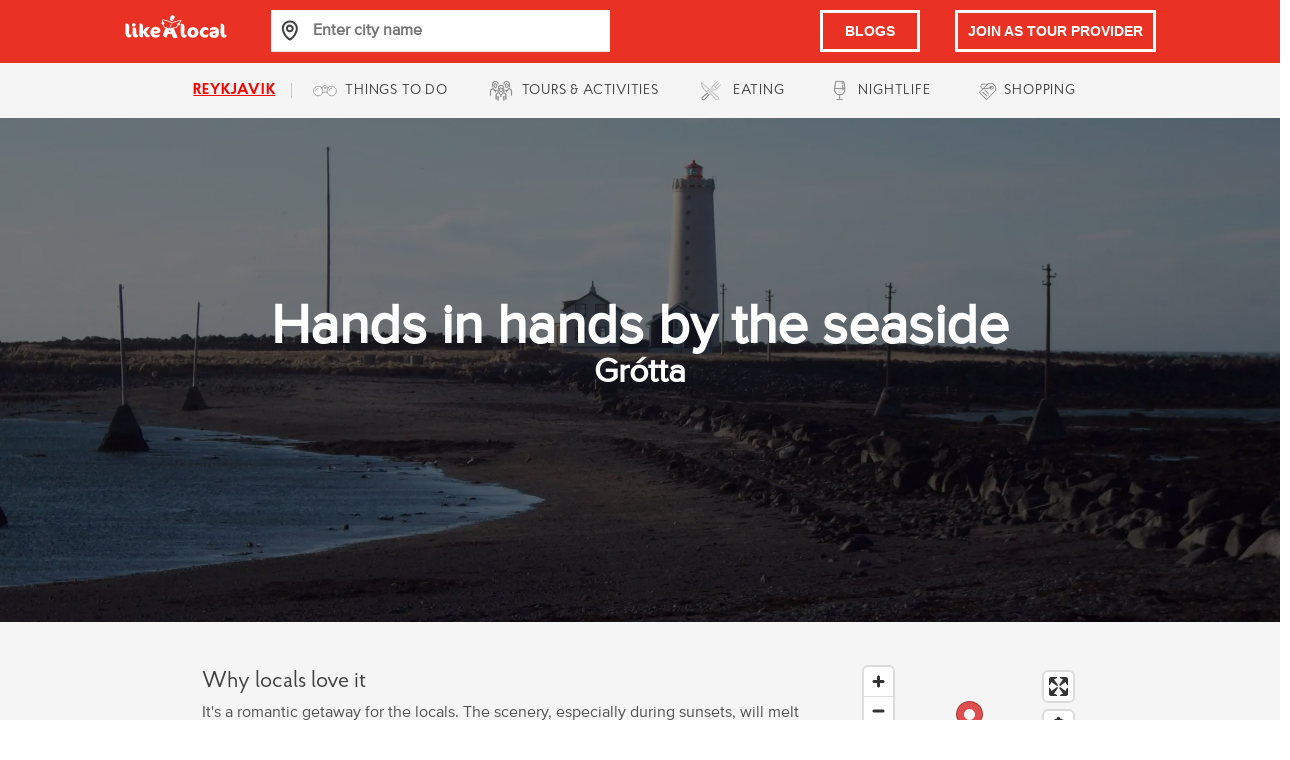

--- FILE ---
content_type: text/html; charset=utf-8
request_url: https://www.likealocalguide.com/reykjavik/grotta
body_size: 21696
content:
<!DOCTYPE html><html lang="en"><head><meta charSet="utf-8"/><meta name="viewport" content="width=device-width"/><meta charset="UTF-8"/><meta name="title" content="Travel Tips from Real Locals - Like a Local Guide"/><meta name="keywords" content="LikeALocal, local, guide, tour, tour, city, tour guide"/><meta name="author" content="Local Guide OÜ"/><meta property="title" content="Grótta - in Reykjavik - LikeALocal Guide"/><title>Grótta - in Reykjavik - LikeALocal Guide</title><meta name="description" content="It&#x27;s a romantic getaway for the locals. The scenery, especially during sunsets, will melt any girls heart. It&#x27;s a lovely place for a walk around the seaside and"/><meta name="geo.position" content="64.16456;-22.0216"/><meta name="geo.placename" content="Grótta"/><link rel="preload" as="image" imageSrcSet="/_next/image?url=https%3A%2F%2Fdirectus.likealocalguide.com%2Fassets%2Fe980e964-874d-4d45-8bfa-f5fb3ef99796&amp;w=640&amp;q=75 640w, /_next/image?url=https%3A%2F%2Fdirectus.likealocalguide.com%2Fassets%2Fe980e964-874d-4d45-8bfa-f5fb3ef99796&amp;w=750&amp;q=75 750w, /_next/image?url=https%3A%2F%2Fdirectus.likealocalguide.com%2Fassets%2Fe980e964-874d-4d45-8bfa-f5fb3ef99796&amp;w=828&amp;q=75 828w, /_next/image?url=https%3A%2F%2Fdirectus.likealocalguide.com%2Fassets%2Fe980e964-874d-4d45-8bfa-f5fb3ef99796&amp;w=1080&amp;q=75 1080w, /_next/image?url=https%3A%2F%2Fdirectus.likealocalguide.com%2Fassets%2Fe980e964-874d-4d45-8bfa-f5fb3ef99796&amp;w=1200&amp;q=75 1200w, /_next/image?url=https%3A%2F%2Fdirectus.likealocalguide.com%2Fassets%2Fe980e964-874d-4d45-8bfa-f5fb3ef99796&amp;w=1920&amp;q=75 1920w, /_next/image?url=https%3A%2F%2Fdirectus.likealocalguide.com%2Fassets%2Fe980e964-874d-4d45-8bfa-f5fb3ef99796&amp;w=2048&amp;q=75 2048w, /_next/image?url=https%3A%2F%2Fdirectus.likealocalguide.com%2Fassets%2Fe980e964-874d-4d45-8bfa-f5fb3ef99796&amp;w=3840&amp;q=75 3840w" imageSizes="100vw"/><meta name="next-head-count" content="12"/><link rel="preload" href="/fonts/ProximaNova/ProximaNova-Regular.ttf" as="font" type="font/ttf" crossorigin=""/><link rel="preload" href="/fonts/ProximaNova/ProximaNovaAlt-Regular.ttf" as="font" type="font/ttf" crossorigin=""/><link rel="preload" href="/fonts/ProximaNova/ProximaNovaScOsf-Regular.ttf" as="font" type="font/ttf" crossorigin=""/><link rel="preload" href="/fonts/ProbaFont/ProbaProRegular.otf" as="font" type="font/otf" crossorigin=""/><link rel="preload" href="/fonts/ProbaFont/ProbaProMedium.otf" as="font" type="font/otf" crossorigin=""/><link rel="preload" href="/fonts/ProbaFont/ProbaProBold.otf" as="font" type="font/otf" crossorigin=""/><link rel="preconnect" href="/" crossorigin="anonymous"/><link rel="preload" href="/_next/static/css/efc7b4429668ddef.css" as="style"/><link rel="stylesheet" href="/_next/static/css/efc7b4429668ddef.css" data-n-g=""/><noscript data-n-css=""></noscript><script defer="" nomodule="" src="/_next/static/chunks/polyfills-c67a75d1b6f99dc8.js"></script><script src="/_next/static/chunks/webpack-be3fc87fcc998e3c.js" defer=""></script><script src="/_next/static/chunks/framework-3b5a00d5d7e8d93b.js" defer=""></script><script src="/_next/static/chunks/main-a592bfb81b3c035e.js" defer=""></script><script src="/_next/static/chunks/pages/_app-10baf4eed5d19458.js" defer=""></script><script src="/_next/static/chunks/545-98300deffae27aa3.js" defer=""></script><script src="/_next/static/chunks/pages/%5Bcity%5D/%5Bplace%5D-94ccb8a133359afe.js" defer=""></script><script src="/_next/static/nvtENChy2ijdgJLnF28rT/_buildManifest.js" defer=""></script><script src="/_next/static/nvtENChy2ijdgJLnF28rT/_ssgManifest.js" defer=""></script><style data-styled="" data-styled-version="5.3.6">.exTuoH{cursor:pointer;}/*!sc*/
data-styled.g1[id="MainLogo__StyledHomeLogo-sc-mmbqta-0"]{content:"exTuoH,"}/*!sc*/
.gWqofL{width:120px;height:inherit;}/*!sc*/
data-styled.g2[id="MainLogo__LalLogo-sc-mmbqta-1"]{content:"gWqofL,"}/*!sc*/
:root{font-family:"ProbaPro",sans-serif;color:#404040;color:#535353;}/*!sc*/
*,:after,:before{font-family:inherit;color:inherit;overflow-wrap:break-word;margin:0;padding:0;border:0 solid;}/*!sc*/
h1{color:#ffffff;font-size:55px;font-family:"ProbaPro",sans-serif;}/*!sc*/
h2{color:#ffffff;font-size:34px;font-family:"ProximaNova",sans-serif;}/*!sc*/
h3{font-size:24px;line-height:1;color:#535353;font-family:"ProximaNova",sans-serif;}/*!sc*/
h4{font-size:22px;font-weight:400;font-family:"ProbaPro",sans-serif;color:#404040;}/*!sc*/
h5{color:#404040;font-size:26px;overflow-wrap:break-word;text-align:left;font-family:"ProbaPro",sans-serif;}/*!sc*/
h6{font-size:12px;text-transform:uppercase;-webkit-letter-spacing:1px;-moz-letter-spacing:1px;-ms-letter-spacing:1px;letter-spacing:1px;font-weight:600;font-family:"ProbaPro",sans-serif;color:#ff660e;}/*!sc*/
h6:hover{color:#ff660e;opacity:0.8;}/*!sc*/
p{font-size:16px;color:#535353;font-family:"ProximaNova",sans-serif;}/*!sc*/
label{font-size:0.85rem;font-weight:bold;line-height:normal;}/*!sc*/
a{color:#ff660e;}/*!sc*/
a:hover{color:#ff660e;opacity:0.8;}/*!sc*/
data-styled.g3[id="sc-global-iHxPJM1"]{content:"sc-global-iHxPJM1,"}/*!sc*/
.ggQvZV{font-weight:normal;}/*!sc*/
data-styled.g4[id="NavbarMobilestyle__City-sc-na3gxt-0"]{content:"ggQvZV,"}/*!sc*/
.bfewIm{padding-left:10px;}/*!sc*/
data-styled.g5[id="NavbarMobilestyle__SubMenuText-sc-na3gxt-1"]{content:"bfewIm,"}/*!sc*/
.cjgPTO{border:3px solid #ffffff;-webkit-text-decoration:none;text-decoration:none;padding-top:10px;padding-bottom:5px;color:#ffffff;width:100%;cursor:pointer;font:20px;font-weight:600;font-family:"ProbaPro",sans-serif;display:-webkit-box;display:-webkit-flex;display:-ms-flexbox;display:flex;-webkit-box-pack:center;-webkit-justify-content:center;-ms-flex-pack:center;justify-content:center;}/*!sc*/
@media (max-width:576px){.cjgPTO{padding:5px;font:16px/1.5 "ProximaNova",sans-serif;font-weight:600;display:-webkit-box;display:-webkit-flex;display:-ms-flexbox;display:flex;-webkit-box-pack:center;-webkit-justify-content:center;-ms-flex-pack:center;justify-content:center;font-size:12px;}}/*!sc*/
.cjgPTO:hover{color:#ffffff;opacity:0.9;}/*!sc*/
data-styled.g6[id="NavbarMobilestyle__LogIn-sc-na3gxt-2"]{content:"cjgPTO,"}/*!sc*/
.jCqIGw{display:none;-webkit-box-pack:space-around;-webkit-justify-content:space-around;-ms-flex-pack:space-around;justify-content:space-around;-webkit-align-items:center;-webkit-box-align:center;-ms-flex-align:center;align-items:center;height:63px;width:100vw;background-color:#e93223;z-index:11;}/*!sc*/
@media (max-width:791px){.jCqIGw{display:-webkit-box;display:-webkit-flex;display:-ms-flexbox;display:flex;}}/*!sc*/
data-styled.g7[id="NavbarMobilestyle__NavBar-sc-na3gxt-3"]{content:"jCqIGw,"}/*!sc*/
.fljdux{border-bottom:1px solid #e6e6e6;-webkit-text-decoration:none;text-decoration:none;color:#535353;text-align:left;padding:10px 0 10px 5%;cursor:pointer;font:16px/1.5 "ProximaNova",sans-serif;font-weight:600;-webkit-align-items:center;-webkit-box-align:center;-ms-flex-align:center;align-items:center;-webkit-text-decoration:none;text-decoration:none;display:-webkit-box;display:-webkit-flex;display:-ms-flexbox;display:flex;}/*!sc*/
.fljdux:hover{all:unset;background-color:#f5f5f5;color:#535353;border-bottom:1px solid #e6e6e6;-webkit-text-decoration:none;text-decoration:none;text-align:left;padding:10px 0 10px 5%;cursor:pointer;font:16px/1.5 "ProximaNova",sans-serif;font-weight:600;-webkit-align-items:center;-webkit-box-align:center;-ms-flex-align:center;align-items:center;-webkit-text-decoration:none;text-decoration:none;display:-webkit-box;display:-webkit-flex;display:-ms-flexbox;display:flex;}/*!sc*/
data-styled.g8[id="NavbarMobilestyle__ListElements-sc-na3gxt-4"]{content:"fljdux,"}/*!sc*/
.jkvfTU{position:relative;-webkit-text-decoration:none;text-decoration:none;color:#ffffff;background-color:#ce2517;text-align:left;font-size:20px;padding:10px 5% 10px 5%;cursor:pointer;height:62px;}/*!sc*/
data-styled.g9[id="NavbarMobilestyle__SearchElements-sc-na3gxt-5"]{content:"jkvfTU,"}/*!sc*/
.iMLfIC{position:relative;-webkit-text-decoration:none;text-decoration:none;color:#ffffff;background-color:#ce2517;text-align:left;font-size:20px;padding:0 5% 0 5%;cursor:pointer;height:62px;display:-webkit-box;display:-webkit-flex;display:-ms-flexbox;display:flex;-webkit-align-content:center;-ms-flex-line-pack:center;align-content:center;-webkit-align-items:center;-webkit-box-align:center;-ms-flex-align:center;align-items:center;-webkit-box-pack:center;-webkit-justify-content:center;-ms-flex-pack:center;justify-content:center;z-index:0;gap:5px;}/*!sc*/
data-styled.g10[id="NavbarMobilestyle__JoinButtonWrapper-sc-na3gxt-6"]{content:"iMLfIC,"}/*!sc*/
.jgwbTn{position:relative;top:-6px;left:-10px;width:100%;}/*!sc*/
data-styled.g11[id="NavbarMobilestyle__Search-sc-na3gxt-7"]{content:"jgwbTn,"}/*!sc*/
.gCBHqZ{display:-webkit-box;display:-webkit-flex;display:-ms-flexbox;display:flex;-webkit-box-pack:end;-webkit-justify-content:flex-end;-ms-flex-pack:end;justify-content:flex-end;list-style:none;width:100%;}/*!sc*/
@media (max-width:791px){.gCBHqZ{position:absolute;display:none;list-style:none;background-color:#ffffff;left:0;top:63px;width:100vw;left:50%;right:50%;margin-left:-50vw;margin-right:-50vw;-webkit-align-items:center;-webkit-box-align:center;-ms-flex-align:center;align-items:center;}}/*!sc*/
data-styled.g12[id="NavbarMobilestyle__List-sc-na3gxt-8"]{content:"gCBHqZ,"}/*!sc*/
.bEzBzU{padding-left:60px;}/*!sc*/
@media (max-width:791px){.bEzBzU{position:absolute;padding-left:0;-webkit-align-item:center;-webkit-box-align-item:center;-ms-flex-align-item:center;align-item:center;display:inline !important;left:0;}}/*!sc*/
data-styled.g13[id="NavbarMobilestyle__Logo-sc-na3gxt-9"]{content:"bEzBzU,"}/*!sc*/
.gHUSeQ{display:-webkit-box;display:-webkit-flex;display:-ms-flexbox;display:flex;background-color:#e93223;fill:#ffffff;cursor:pointer;-webkit-box-pack:end;-webkit-justify-content:flex-end;-ms-flex-pack:end;justify-content:flex-end;display:none;padding-left:60px;-webkit-align-item:center;-webkit-box-align-item:center;-ms-flex-align-item:center;align-item:center;}/*!sc*/
@media (max-width:791px){.gHUSeQ{position:absolute;padding-left:0;-webkit-align-item:center;-webkit-box-align-item:center;-ms-flex-align-item:center;align-item:center;display:inline !important;top:15px;right:0;}}/*!sc*/
data-styled.g14[id="NavbarMobilestyle__HamburgerButton-sc-na3gxt-10"]{content:"gHUSeQ,"}/*!sc*/
.ePQqNp{width:100%;margin-bottom:30px;float:left;padding:40px 0 0 0;}/*!sc*/
@media (max-width:875px){.ePQqNp{float:none;display:-webkit-box;display:-webkit-flex;display:-ms-flexbox;display:flex;-webkit-flex-direction:column;-ms-flex-direction:column;flex-direction:column;-webkit-align-items:left;-webkit-box-align:left;-ms-flex-align:left;align-items:left;}}/*!sc*/
data-styled.g23[id="Footerstyle__StyledFooter-sc-xalbim-0"]{content:"ePQqNp,"}/*!sc*/
.jXDsXL{display:-webkit-box;display:-webkit-flex;display:-ms-flexbox;display:flex;-webkit-flex-direction:row;-ms-flex-direction:row;flex-direction:row;-webkit-flex-wrap:wrap;-ms-flex-wrap:wrap;flex-wrap:wrap;-webkit-box-pack:center;-webkit-justify-content:center;-ms-flex-pack:center;justify-content:center;gap:80px;width:100%;}/*!sc*/
@media (max-width:1300px){.jXDsXL{gap:100px;}}/*!sc*/
@media (max-width:1025px){.jXDsXL{gap:50px;}}/*!sc*/
@media (max-width:875px){.jXDsXL{display:-webkit-box;display:-webkit-flex;display:-ms-flexbox;display:flex;-webkit-flex-direction:column;-ms-flex-direction:column;flex-direction:column;-webkit-align-items:left;-webkit-box-align:left;-ms-flex-align:left;align-items:left;}}/*!sc*/
@media (max-width:992px){.jXDsXL{display:grid;grid-template-columns:25% 30% 30%;width:70vw;}@media (max-width:791px){.jXDsXL{display:grid;grid-template-columns:25% 30% 30%;width:90vw;}}@media (max-width:576px){.jXDsXL{z-index:1;display:grid;grid-template-columns:25% 30% 30%;width:90vw;gap:3px;font-size:14px;}}@media (max-width:320px){.jXDsXL{z-index:1;display:grid;grid-template-columns:25% 35% 35%;width:90vw;gap:3px;}}}/*!sc*/
data-styled.g24[id="Footerstyle__StyledColumns-sc-xalbim-1"]{content:"jXDsXL,"}/*!sc*/
.gXynOa{display:-webkit-box;display:-webkit-flex;display:-ms-flexbox;display:flex;-webkit-flex-direction:column;-ms-flex-direction:column;flex-direction:column;-webkit-align-items:left;-webkit-box-align:left;-ms-flex-align:left;align-items:left;line-height:30px;text-align:left;margin:0;}/*!sc*/
@media (max-width:320px){.gXynOa{font-size:14px;}}/*!sc*/
data-styled.g25[id="Footerstyle__StyledColumn-sc-xalbim-2"]{content:"gXynOa,"}/*!sc*/
.geBoIm{display:-webkit-box;display:-webkit-flex;display:-ms-flexbox;display:flex;-webkit-flex-direction:column;-ms-flex-direction:column;flex-direction:column;-webkit-align-items:left;-webkit-box-align:left;-ms-flex-align:left;align-items:left;line-height:30px;text-align:left;margin-right:120px;}/*!sc*/
data-styled.g26[id="Footerstyle__StyledColumnLogo-sc-xalbim-3"]{content:"geBoIm,"}/*!sc*/
.fiECoH{color:#ed5b4a;font-weight:normal;font-family:"ProximaNova",sans-serif;-webkit-text-decoration:none;text-decoration:none;font-size:18px;}/*!sc*/
@media (max-width:320px){.fiECoH{font-size:16px;}}/*!sc*/
@media (max-width:576px){.fiECoH{font-size:16px;}}/*!sc*/
data-styled.g27[id="Footerstyle__StyledItemHeader-sc-xalbim-4"]{content:"fiECoH,"}/*!sc*/
.feBuiC{color:black;font-family:"ProximaNova",sans-serif;-webkit-text-decoration:none;text-decoration:none;}/*!sc*/
.feBuiC:hover{-webkit-text-decoration:none;text-decoration:none;}/*!sc*/
@media (max-width:320px){.feBuiC{font-size:14px;}}/*!sc*/
data-styled.g28[id="Footerstyle__StyledFooterItem-sc-xalbim-5"]{content:"feBuiC,"}/*!sc*/
.iTfWiy{width:24px;height:25px;margin-right:8px;margin-left:6px;}/*!sc*/
.iTfWiy path{fill:#404040;}/*!sc*/
@media (max-width:1168px){.iTfWiy{width:20px;height:19px;}}/*!sc*/
data-styled.g31[id="SubmenuItem__StyledSVG-sc-195saqw-0"]{content:"iTfWiy,"}/*!sc*/
.hMVnIp{font-size:14px;font-family:"ProbaPro",sans-serif;text-transform:uppercase;-webkit-letter-spacing:0.78px;-moz-letter-spacing:0.78px;-ms-letter-spacing:0.78px;letter-spacing:0.78px;-webkit-text-decoration:none;text-decoration:none;color:#404040;white-space:nowrap;margin-right:6px;}/*!sc*/
.hMVnIp:first-child:first-child{color:red;text-align:right;-webkit-text-decoration:underline;text-decoration:underline;text-overflow:ellipsis;font-family:"ProbaProBold",sans-serif;}/*!sc*/
.hMVnIp:first-child:hover{-webkit-text-decoration:none;text-decoration:none;}/*!sc*/
@media (max-width:1168px){.hMVnIp:first-child{font-size:12px;-webkit-letter-spacing:0.3px;-moz-letter-spacing:0.3px;-ms-letter-spacing:0.3px;letter-spacing:0.3px;}}/*!sc*/
data-styled.g32[id="SubmenuItem__StyledLink-sc-195saqw-1"]{content:"hMVnIp,"}/*!sc*/
.jUayIX{height:55px;display:-webkit-box;display:-webkit-flex;display:-ms-flexbox;display:flex;-webkit-align-items:center;-webkit-box-align:center;-ms-flex-align:center;align-items:center;-webkit-box-pack:center;-webkit-justify-content:center;-ms-flex-pack:center;justify-content:center;width:225px;}/*!sc*/
@media (min-width:992px){.jUayIX{padding:0 15px;}}/*!sc*/
.jUayIX:first-of-type{border-right:1px solid #40404040;padding:0 10px;height:15px;}/*!sc*/
.jUayIX:nth-child(2) .SubmenuItem__StyledSVG-sc-195saqw-0 path{fill:white;}/*!sc*/
.jUayIX:hover{cursor:pointer;background-color:#e93223;}/*!sc*/
.jUayIX:hover .SubmenuItem__StyledLink-sc-195saqw-1{color:white;}/*!sc*/
.jUayIX:hover .SubmenuItem__StyledLink-sc-195saqw-1:first-child{color:#f55647;}/*!sc*/
.jUayIX .SubmenuItem__StyledSVG-sc-195saqw-0 path{fill:gray;}/*!sc*/
.jUayIX:hover .SubmenuItem__StyledSVG-sc-195saqw-0 path{fill:white;}/*!sc*/
.jUayIX:nth-child(2):hover .SubmenuItem__StyledSVG-sc-195saqw-0 path{fill:#e93223;}/*!sc*/
.hrkwnS{height:55px;display:-webkit-box;display:-webkit-flex;display:-ms-flexbox;display:flex;-webkit-align-items:center;-webkit-box-align:center;-ms-flex-align:center;align-items:center;-webkit-box-pack:center;-webkit-justify-content:center;-ms-flex-pack:center;justify-content:center;width:225px;}/*!sc*/
@media (min-width:992px){.hrkwnS{padding:0 15px;}}/*!sc*/
.hrkwnS:first-of-type{border-right:1px solid #40404040;padding:0 10px;height:15px;}/*!sc*/
.hrkwnS:nth-child(2) .SubmenuItem__StyledSVG-sc-195saqw-0 path{fill:white;}/*!sc*/
.hrkwnS:hover{cursor:pointer;background-color:#ff660e;}/*!sc*/
.hrkwnS:hover .SubmenuItem__StyledLink-sc-195saqw-1{color:white;}/*!sc*/
.hrkwnS:hover .SubmenuItem__StyledLink-sc-195saqw-1:first-child{color:#f55647;}/*!sc*/
.hrkwnS .SubmenuItem__StyledSVG-sc-195saqw-0 path{fill:gray;}/*!sc*/
.hrkwnS:hover .SubmenuItem__StyledSVG-sc-195saqw-0 path{fill:white;}/*!sc*/
.hrkwnS:nth-child(2):hover .SubmenuItem__StyledSVG-sc-195saqw-0 path{fill:#e93223;}/*!sc*/
.kHZcun{height:55px;display:-webkit-box;display:-webkit-flex;display:-ms-flexbox;display:flex;-webkit-align-items:center;-webkit-box-align:center;-ms-flex-align:center;align-items:center;-webkit-box-pack:center;-webkit-justify-content:center;-ms-flex-pack:center;justify-content:center;width:225px;}/*!sc*/
@media (min-width:992px){.kHZcun{padding:0 15px;}}/*!sc*/
.kHZcun:first-of-type{border-right:1px solid #40404040;padding:0 10px;height:15px;}/*!sc*/
.kHZcun:nth-child(2) .SubmenuItem__StyledSVG-sc-195saqw-0 path{fill:white;}/*!sc*/
.kHZcun:hover{cursor:pointer;background-color:#ffa823;}/*!sc*/
.kHZcun:hover .SubmenuItem__StyledLink-sc-195saqw-1{color:white;}/*!sc*/
.kHZcun:hover .SubmenuItem__StyledLink-sc-195saqw-1:first-child{color:#f55647;}/*!sc*/
.kHZcun .SubmenuItem__StyledSVG-sc-195saqw-0 path{fill:gray;}/*!sc*/
.kHZcun:hover .SubmenuItem__StyledSVG-sc-195saqw-0 path{fill:white;}/*!sc*/
.kHZcun:nth-child(2):hover .SubmenuItem__StyledSVG-sc-195saqw-0 path{fill:#e93223;}/*!sc*/
.chTVy{height:55px;display:-webkit-box;display:-webkit-flex;display:-ms-flexbox;display:flex;-webkit-align-items:center;-webkit-box-align:center;-ms-flex-align:center;align-items:center;-webkit-box-pack:center;-webkit-justify-content:center;-ms-flex-pack:center;justify-content:center;width:225px;}/*!sc*/
@media (min-width:992px){.chTVy{padding:0 15px;}}/*!sc*/
.chTVy:first-of-type{border-right:1px solid #40404040;padding:0 10px;height:15px;}/*!sc*/
.chTVy:nth-child(2) .SubmenuItem__StyledSVG-sc-195saqw-0 path{fill:white;}/*!sc*/
.chTVy:hover{cursor:pointer;background-color:#b55ea7;}/*!sc*/
.chTVy:hover .SubmenuItem__StyledLink-sc-195saqw-1{color:white;}/*!sc*/
.chTVy:hover .SubmenuItem__StyledLink-sc-195saqw-1:first-child{color:#f55647;}/*!sc*/
.chTVy .SubmenuItem__StyledSVG-sc-195saqw-0 path{fill:gray;}/*!sc*/
.chTVy:hover .SubmenuItem__StyledSVG-sc-195saqw-0 path{fill:white;}/*!sc*/
.chTVy:nth-child(2):hover .SubmenuItem__StyledSVG-sc-195saqw-0 path{fill:#e93223;}/*!sc*/
.eBCLTX{height:55px;display:-webkit-box;display:-webkit-flex;display:-ms-flexbox;display:flex;-webkit-align-items:center;-webkit-box-align:center;-ms-flex-align:center;align-items:center;-webkit-box-pack:center;-webkit-justify-content:center;-ms-flex-pack:center;justify-content:center;width:225px;}/*!sc*/
@media (min-width:992px){.eBCLTX{padding:0 15px;}}/*!sc*/
.eBCLTX:first-of-type{border-right:1px solid #40404040;padding:0 10px;height:15px;}/*!sc*/
.eBCLTX:nth-child(2) .SubmenuItem__StyledSVG-sc-195saqw-0 path{fill:white;}/*!sc*/
.eBCLTX:hover{cursor:pointer;background-color:#62a52b;}/*!sc*/
.eBCLTX:hover .SubmenuItem__StyledLink-sc-195saqw-1{color:white;}/*!sc*/
.eBCLTX:hover .SubmenuItem__StyledLink-sc-195saqw-1:first-child{color:#f55647;}/*!sc*/
.eBCLTX .SubmenuItem__StyledSVG-sc-195saqw-0 path{fill:gray;}/*!sc*/
.eBCLTX:hover .SubmenuItem__StyledSVG-sc-195saqw-0 path{fill:white;}/*!sc*/
.eBCLTX:nth-child(2):hover .SubmenuItem__StyledSVG-sc-195saqw-0 path{fill:#e93223;}/*!sc*/
data-styled.g33[id="SubmenuItem__StyledMenuItem-sc-195saqw-2"]{content:"jUayIX,hrkwnS,kHZcun,chTVy,eBCLTX,"}/*!sc*/
.duGRar{width:100vw;height:55px;padding:10px 0 10px 0;background-color:#f5f5f5;display:-webkit-box;display:-webkit-flex;display:-ms-flexbox;display:flex;-webkit-flex-direction:row;-ms-flex-direction:row;flex-direction:row;-webkit-box-pack:center;-webkit-justify-content:center;-ms-flex-pack:center;justify-content:center;position:relative;text-align:left;}/*!sc*/
@media (max-width:791px){.duGRar{display:none;}}/*!sc*/
data-styled.g34[id="Submenu__StyledMenu-sc-14y55ju-0"]{content:"duGRar,"}/*!sc*/
.duMZGw{width:70vw;display:-webkit-box;display:-webkit-flex;display:-ms-flexbox;display:flex;-webkit-align-items:center;-webkit-box-align:center;-ms-flex-align:center;align-items:center;display:-webkit-box;display:-webkit-flex;display:-ms-flexbox;display:flex;-webkit-box-pack:center;-webkit-justify-content:center;-ms-flex-pack:center;justify-content:center;}/*!sc*/
data-styled.g35[id="Submenu__StyledMenuItems-sc-14y55ju-1"]{content:"duMZGw,"}/*!sc*/
.kQOhtg{font-size:15px;font-family:"ProbaPro",sans-serif;text-transform:uppercase;-webkit-letter-spacing:0.78px;-moz-letter-spacing:0.78px;-ms-letter-spacing:0.78px;letter-spacing:0.78px;-webkit-text-decoration:none;text-decoration:none;color:#404040;white-space:nowrap;margin-right:6px;color:red;text-align:right;font-weight:bold;-webkit-text-decoration:underline;text-decoration:underline;text-overflow:ellipsis;}/*!sc*/
.kQOhtg:first-child{font-family:"ProbaProBold",sans-serif;font-weight:500;}/*!sc*/
data-styled.g36[id="Submenu__StyledLink-sc-14y55ju-2"]{content:"kQOhtg,"}/*!sc*/
.cASiaw{height:55px;display:-webkit-box;display:-webkit-flex;display:-ms-flexbox;display:flex;-webkit-align-items:center;-webkit-box-align:center;-ms-flex-align:center;align-items:center;-webkit-box-pack:center;-webkit-justify-content:center;-ms-flex-pack:center;justify-content:center;border-right:1px solid #40404040;padding:0 10px;height:15px;}/*!sc*/
.cASiaw:hover .Submenu__StyledLink-sc-14y55ju-2{cursor:pointer;color:#f55647;}/*!sc*/
data-styled.g37[id="Submenu__StyledMenuItem-sc-14y55ju-3"]{content:"cASiaw,"}/*!sc*/
.bAYrtY{color:black;width:100%;padding-right:10px;font:16px/1.2 "ProximaNova",sans-serif;font-weight:600;background-color:#ffffff;-webkit-appearance:none;}/*!sc*/
.bAYrtY:focus{outline:none;}/*!sc*/
@media (max-width:992px){.bAYrtY{font:12px/1.2 "ProximaNova",sans-serif;font-weight:600;}}/*!sc*/
data-styled.g38[id="NavbarCitySearch__StyledInput-sc-1fec1dp-0"]{content:"bAYrtY,"}/*!sc*/
.cKcnZc{width:350px;margin:auto;}/*!sc*/
data-styled.g39[id="NavbarCitySearch__Main-sc-1fec1dp-1"]{content:"cKcnZc,"}/*!sc*/
.dbERzi{border-bottom:1px solid #e6e6e6;width:calc(100% + 10px);display:-webkit-box;display:-webkit-flex;display:-ms-flexbox;display:flex;}/*!sc*/
data-styled.g41[id="NavbarCitySearch__SearchBarStyle-sc-1fec1dp-3"]{content:"dbERzi,"}/*!sc*/
.dHkgnk{background-color:#ffffff;padding:10px;width:45px;height:41px;cursor:pointer;float:left;}/*!sc*/
data-styled.g42[id="NavbarCitySearch__StyledButton-sc-1fec1dp-4"]{content:"dHkgnk,"}/*!sc*/
.ihqwFQ{width:100%;left:10px;top:6px;padding-right:10px;-webkit-text-decoration:none;text-decoration:none;height:auto;background-color:#ffffff;overflow-y:auto;position:absolute;display:-webkit-box;display:-webkit-flex;display:-ms-flexbox;display:flex;-webkit-flex-direction:column;-ms-flex-direction:column;flex-direction:column;z-index:2;text-align:left;}/*!sc*/
.ihqwFQ::-webkit-scrollbar{-webkit-appearance:none;}/*!sc*/
data-styled.g43[id="NavbarCitySearch__Wrapper-sc-1fec1dp-5"]{content:"ihqwFQ,"}/*!sc*/
.fXWhlj{height:63px;width:100vw;background-color:#e93223;display:-webkit-box;display:-webkit-flex;display:-ms-flexbox;display:flex;-webkit-flex-direction:row;-ms-flex-direction:row;flex-direction:row;}/*!sc*/
@media (max-width:791px){.fXWhlj{display:none;}}/*!sc*/
data-styled.g45[id="Navbar__StyledNavbarBackground-sc-1frqggx-0"]{content:"fXWhlj,"}/*!sc*/
.jfgsuE{height:100%;display:-webkit-box;display:-webkit-flex;display:-ms-flexbox;display:flex;-webkit-align-items:center;-webkit-box-align:center;-ms-flex-align:center;align-items:center;text-align:left;width:100%;-webkit-flex-direction:row;-ms-flex-direction:row;flex-direction:row;-webkit-box-pack:center;-webkit-justify-content:center;-ms-flex-pack:center;justify-content:center;}/*!sc*/
@media (max-width:791px){.jfgsuE{margin:0 5vw;}}/*!sc*/
data-styled.g46[id="Navbar__Wrapper-sc-1frqggx-1"]{content:"jfgsuE,"}/*!sc*/
.fsdVMW{height:100%;display:-webkit-box;display:-webkit-flex;display:-ms-flexbox;display:flex;-webkit-flex-wrap:wrap;-ms-flex-wrap:wrap;flex-wrap:wrap;-webkit-align-content:center;-ms-flex-line-pack:center;align-content:center;}/*!sc*/
data-styled.g47[id="Navbar__StyledLogo-sc-1frqggx-2"]{content:"fsdVMW,"}/*!sc*/
.hZiapV{text-align:center;display:-webkit-box;display:-webkit-flex;display:-ms-flexbox;display:flex;width:30vw;margin-right:15vw;position:relative;}/*!sc*/
@media (max-width:992px){.hZiapV{margin-right:3vw;}}/*!sc*/
data-styled.g48[id="Navbar__StyledSearch-sc-1frqggx-3"]{content:"hZiapV,"}/*!sc*/
.ppKdG{-webkit-text-decoration:none;text-decoration:none;color:#ffffff;text-align:left;font-size:20px;padding:10px 5% 10px 5%;cursor:pointer;height:62px;position:relative;width:100%;margin-left:7%;}/*!sc*/
data-styled.g49[id="Navbar__SearchElements-sc-1frqggx-4"]{content:"ppKdG,"}/*!sc*/
.iWnPYg{position:absolute;top:3px;left:-10px;width:95%;}/*!sc*/
data-styled.g50[id="Navbar__SearchCity-sc-1frqggx-5"]{content:"iWnPYg,"}/*!sc*/
.dUmGOA{border:3px solid white;padding:10px;margin-bottom:2px;color:#ffffff;font-weight:600;font-size:14px;-webkit-text-decoration:none;text-decoration:none;display:-webkit-box;display:-webkit-flex;display:-ms-flexbox;display:flex;-webkit-align-items:center;-webkit-box-align:center;-ms-flex-align:center;align-items:center;}/*!sc*/
.dUmGOA:hover{color:#ffffff;opacity:0.9;}/*!sc*/
data-styled.g52[id="Navbar__StyledJoinLink-sc-1frqggx-7"]{content:"dUmGOA,"}/*!sc*/
.lnhYGx{border:3px solid white;padding:10px;margin-bottom:2px;margin-right:35px;color:#ffffff;font-weight:600;font-size:14px;-webkit-text-decoration:none;text-decoration:none;display:-webkit-box;display:-webkit-flex;display:-ms-flexbox;display:flex;-webkit-align-items:center;-webkit-box-align:center;-ms-flex-align:center;align-items:center;-webkit-box-pack:center;-webkit-justify-content:center;-ms-flex-pack:center;justify-content:center;width:100px;}/*!sc*/
.lnhYGx:hover{color:#ffffff;opacity:0.9;}/*!sc*/
@media (max-width:992px){.lnhYGx{margin-right:20px;}}/*!sc*/
data-styled.g53[id="Navbar__StyledBlogLink-sc-1frqggx-8"]{content:"lnhYGx,"}/*!sc*/
.dxClRP{margin-top:118px;margin-top:118px;display:-webkit-box;display:-webkit-flex;display:-ms-flexbox;display:flex;position:absolute;background-color:white;width:100vw;height:100vh;-webkit-box-pack:center;-webkit-justify-content:center;-ms-flex-pack:center;justify-content:center;-webkit-align-items:center;-webkit-box-align:center;-ms-flex-align:center;align-items:center;z-index:3;}/*!sc*/
data-styled.g54[id="Spiner__SpinerContainer-sc-1j63hkr-0"]{content:"dxClRP,"}/*!sc*/
.lefCCV{width:50px;height:50px;border:10px solid #f3f3f3;border-top:10px solid #383636;border-radius:50%;-webkit-animation:spinner 1.5s linear infinite;animation:spinner 1.5s linear infinite;}/*!sc*/
@-webkit-keyframes spinner{0%{-webkit-transform:rotate(0deg);-ms-transform:rotate(0deg);transform:rotate(0deg);}100%{-webkit-transform:rotate(360deg);-ms-transform:rotate(360deg);transform:rotate(360deg);}}/*!sc*/
@keyframes spinner{0%{-webkit-transform:rotate(0deg);-ms-transform:rotate(0deg);transform:rotate(0deg);}100%{-webkit-transform:rotate(360deg);-ms-transform:rotate(360deg);transform:rotate(360deg);}}/*!sc*/
data-styled.g55[id="Spiner__LoadingSpiner-sc-1j63hkr-1"]{content:"lefCCV,"}/*!sc*/
.gvZtUA{display:-webkit-box;display:-webkit-flex;display:-ms-flexbox;display:flex;-webkit-box-pack:center;-webkit-justify-content:center;-ms-flex-pack:center;justify-content:center;}/*!sc*/
data-styled.g61[id="Layout__StyledLayoutWrapper-sc-1cba3eq-0"]{content:"gvZtUA,"}/*!sc*/
.fA-dTpk{position:relative;width:70%;display:-webkit-box;display:-webkit-flex;display:-ms-flexbox;display:flex;-webkit-flex-direction:column;-ms-flex-direction:column;flex-direction:column;-webkit-align-items:center;-webkit-box-align:center;-ms-flex-align:center;align-items:center;padding:0 10px 0 10px;}/*!sc*/
@media (max-width:576px){.fA-dTpk{width:90%;left:0;right:0;margin:auto;}}/*!sc*/
@media (max-width:791px){.fA-dTpk{width:90%;left:0;right:0;margin:auto;padding:0;}}/*!sc*/
data-styled.g62[id="Layout__StyledLayout-sc-1cba3eq-1"]{content:"fA-dTpk,"}/*!sc*/
.bTDTyv{display:-webkit-box;display:-webkit-flex;display:-ms-flexbox;display:flex;-webkit-flex-direction:column;-ms-flex-direction:column;flex-direction:column;}/*!sc*/
.bTDTyv .mapboxgl-popup-content{padding:10px;box-shadow:2px 2px 10px rgba(0,0,0,0.3);background:transparent;}/*!sc*/
.bTDTyv .mapboxgl-ctrl-bottom-left{height:100%;}/*!sc*/
.bTDTyv .mapboxgl-ctrl-bottom-left > div:nth-child(1){margin:5px;}/*!sc*/
.bTDTyv .mapboxgl-popup-anchor-bottom .mapboxgl-popup-tip{position:absolute;}/*!sc*/
.bTDTyv .mapboxgl-marker:hover{cursor:pointer;}/*!sc*/
.bTDTyv .mapboxgl-ctrl-top-right{top:0;margin:0 5px 10px 0;}/*!sc*/
.bTDTyv .mapboxgl-popup-close-button{top:-3px;}/*!sc*/
.bTDTyv a.mapboxgl-ctrl-logo.mapboxgl-compact{display:none;}/*!sc*/
.bTDTyv .mapboxgl-ctrl-attrib.mapboxgl-compact{margin:10px 5px;}/*!sc*/
.bTDTyv .mapboxgl-ctrl-top-right .mapboxgl-ctrl{margin:10px 0 0 0;}/*!sc*/
@media (max-width:576px){.bTDTyv .mapboxgl-ctrl-top-right{top:45px;margin:0 10px 10px 0;}.bTDTyv .mapboxgl-ctrl-top-right .mapboxgl-ctrl{margin:10px 0 0 0;}.bTDTyv .mapboxgl-ctrl-attrib{display:none;}.bTDTyv .mapboxgl-ctrl-attrib-button{display:none;}}/*!sc*/
data-styled.g98[id="Mapbox__Wrapper-sc-a26tct-0"]{content:"bTDTyv,"}/*!sc*/
.efEWqI{padding:5px 0 0 0;}/*!sc*/
data-styled.g121[id="ContactInformation__StyledIcon-sc-1xdltus-0"]{content:"efEWqI,"}/*!sc*/
.jUNtjb{display:-webkit-box;display:-webkit-flex;display:-ms-flexbox;display:flex;-webkit-flex-direction:row;-ms-flex-direction:row;flex-direction:row;weight:145px;margin:0;padding:10px 0 0 0;word-wrap:break-word;}/*!sc*/
data-styled.g122[id="ContactInformation__StyledLocation-sc-1xdltus-1"]{content:"jUNtjb,"}/*!sc*/
.eqqELp{font-size:18px;font:16px/1.5 "ProximaNova",sans-serif;font-weight:bold;word-wrap:break-word;}/*!sc*/
data-styled.g123[id="ContactInformation__StyledNameOfPlace-sc-1xdltus-2"]{content:"eqqELp,"}/*!sc*/
.wTYFx{font-size:18px;padding:0 0 0 15px;font:16px/1.5 "ProximaNova",sans-serif;word-wrap:break-word;width:width:100%;}/*!sc*/
data-styled.g124[id="ContactInformation__StyledText-sc-1xdltus-3"]{content:"wTYFx,"}/*!sc*/
.eruQxB{display:-webkit-box;display:-webkit-flex;display:-ms-flexbox;display:flex;-webkit-flex-direction:column;-ms-flex-direction:column;flex-direction:column;}/*!sc*/
data-styled.g137[id="PlaceContactInfo__Wrapper-sc-1n5au65-0"]{content:"eruQxB,"}/*!sc*/
.gaaXvO{display:-webkit-box;display:-webkit-flex;display:-ms-flexbox;display:flex;}/*!sc*/
data-styled.g138[id="ProductCover__StyledCover-sc-10j4os3-0"]{content:"gaaXvO,"}/*!sc*/
.kwqTpD{height:70vh;width:100vw;object-fit:cover;-webkit-filter:brightness(50%);filter:brightness(50%);left:50%;right:50%;margin-left:-50vw;margin-right:-50vw;position:relative;}/*!sc*/
@media (max-width:791px){.kwqTpD{height:40vh;}}/*!sc*/
@media (max-width:576px){.kwqTpD{height:250px;}}/*!sc*/
data-styled.g139[id="ProductCover__StyledCoverImageDiv-sc-10j4os3-1"]{content:"kwqTpD,"}/*!sc*/
.dqzqzp{display:-webkit-box;display:-webkit-flex;display:-ms-flexbox;display:flex;-webkit-flex-direction:column;-ms-flex-direction:column;flex-direction:column;-webkit-align-items:center;-webkit-box-align:center;-ms-flex-align:center;align-items:center;color:#ffffff;text-align:center;position:absolute;left:50%;right:50%;margin-left:-50vw;margin-right:-50vw;top:300px;}/*!sc*/
@media (max-width:791px){.dqzqzp{top:20vh;}}/*!sc*/
@media (max-width:576px){.dqzqzp{top:125px;}}/*!sc*/
data-styled.g140[id="ProductCover__StyledCenter-sc-10j4os3-2"]{content:"dqzqzp,"}/*!sc*/
.eSVRXM{width:100%;font-family:"ProximaNova",sans-serif;font-weight:600;text-align:center;}/*!sc*/
@media (max-width:791px){.eSVRXM{font-size:34px;}}/*!sc*/
data-styled.g141[id="ProductCover__StyledCoverQuote-sc-10j4os3-3"]{content:"eSVRXM,"}/*!sc*/
.kWtsPV{width:100%;font-weight:600;text-align:center;}/*!sc*/
@media (max-width:791px){.kWtsPV{font-size:16px;}}/*!sc*/
data-styled.g142[id="ProductCover__StyledCoverSubQuote-sc-10j4os3-4"]{content:"kWtsPV,"}/*!sc*/
.kDbWXo{overflow:hidden;position:relative;}/*!sc*/
data-styled.g143[id="PhotoGallery__Wrapper-sc-n918y1-0"]{content:"kDbWXo,"}/*!sc*/
.kqUouU{width:100%;height:100%;object-fit:cover;cursor:pointer;background-size:cover;}/*!sc*/
.kqUouU:hover{-webkit-transform:scale(1.03);-ms-transform:scale(1.03);transform:scale(1.03);-webkit-transition:-webkit-transform 0.3s ease-in;-webkit-transition:transform 0.3s ease-in;transition:transform 0.3s ease-in;}/*!sc*/
data-styled.g144[id="PhotoGallery__StyledImage-sc-n918y1-1"]{content:"kqUouU,"}/*!sc*/
.kjroNs{width:100%;line-height:20px;text-align:left;margin:0px 0 24px;color:#535353;font-family:"ProbaPro",sans-serif;font-size:18px;}/*!sc*/
data-styled.g150[id="ProductCenterDiv__Wrapper-sc-ajbnnp-0"]{content:"kjroNs,"}/*!sc*/
.iRgUIL{margin:10px 0;text-align:left;}/*!sc*/
data-styled.g151[id="ProductCenterDiv__StyleTitle-sc-ajbnnp-1"]{content:"iRgUIL,"}/*!sc*/
.kuGmqq{margin:0px 0 24px;}/*!sc*/
data-styled.g152[id="ProductCenterDiv__StyleDescription-sc-ajbnnp-2"]{content:"kuGmqq,"}/*!sc*/
.fuUcas{border-left:4px solid #fe6f28;width:100%;padding-left:20px;margin-top:50px;text-align:justify;}/*!sc*/
data-styled.g153[id="ProductCenterDiv__StyledSpecial-sc-ajbnnp-3"]{content:"fuUcas,"}/*!sc*/
.ikQYTo{width:100%;}/*!sc*/
data-styled.g154[id="place__Wrapper-sc-g5w1e-0"]{content:"ikQYTo,"}/*!sc*/
.gLsbWr{padding-top:30px;padding-bottom:20px;}/*!sc*/
data-styled.g155[id="place__StyleTitle-sc-g5w1e-1"]{content:"gLsbWr,"}/*!sc*/
.kjhTFb{position:absolute;margin-left:-15vw;width:100vw;height:100%;z-index:-1;background-color:#f5f5f5;top:0;left:0;margin-bottom:20px;}/*!sc*/
@media (max-width:791px){.kjhTFb{margin-left:-5vw;}}/*!sc*/
data-styled.g156[id="place__GrayBackground-sc-g5w1e-2"]{content:"kjhTFb,"}/*!sc*/
.ftVGqR{position:relative;padding-bottom:20px;width:100%;}/*!sc*/
.ftVGqR h5{font-weight:600;margin-top:20px;margin-bottom:10px;}/*!sc*/
data-styled.g157[id="place__StyledDiv-sc-g5w1e-3"]{content:"ftVGqR,"}/*!sc*/
.dZprZo{width:100%;margin-top:40px;display:-webkit-box;display:-webkit-flex;display:-ms-flexbox;display:flex;-webkit-flex-direction:row;-ms-flex-direction:row;flex-direction:row;-webkit-box-pack:justify;-webkit-justify-content:space-between;-ms-flex-pack:justify;justify-content:space-between;grid-gap:30px;}/*!sc*/
@media (max-width:791px){.dZprZo{display:-webkit-box;display:-webkit-flex;display:-ms-flexbox;display:flex;-webkit-flex-direction:column-reverse;-ms-flex-direction:column-reverse;flex-direction:column-reverse;}}/*!sc*/
data-styled.g158[id="place__StyledGrid-sc-g5w1e-4"]{content:"dZprZo,"}/*!sc*/
.eaUKFM{width:70%;}/*!sc*/
@media (max-width:791px){.eaUKFM{width:100%;}}/*!sc*/
data-styled.g159[id="place__StyledLeftRow-sc-g5w1e-5"]{content:"eaUKFM,"}/*!sc*/
.cdGtbg{width:25%;}/*!sc*/
@media (max-width:791px){.cdGtbg{width:100%;}}/*!sc*/
data-styled.g160[id="place__StyledRightRow-sc-g5w1e-6"]{content:"cdGtbg,"}/*!sc*/
</style></head><body><div id="__next"><div class="Layout__StyledLayoutWrapper-sc-1cba3eq-0 gvZtUA"><div class="Layout__StyledLayout-sc-1cba3eq-1 fA-dTpk"><div class="Navbar__StyledNavbarBackground-sc-1frqggx-0 fXWhlj"><div class="Navbar__Wrapper-sc-1frqggx-1 jfgsuE"><div class="Navbar__StyledLogo-sc-1frqggx-2 fsdVMW"><div class="MainLogo__StyledHomeLogo-sc-mmbqta-0 exTuoH"><svg baseProfile="full" xmlns="http://www.w3.org/2000/svg" height="30" width="120" class="MainLogo__LalLogo-sc-mmbqta-1 gWqofL"><path fill="#FFF" d="m44.69 17.078.966-2.401 1.002 2.418c-.583.068-1.281.019-1.968-.017M57.39 5.51a.366.366 0 0 0-.325-.195h-.004c-5.134.057-8.085 1.829-8.901 2.397-.962-.659-5.422-3.031-9.864-3.308l.182.821c4.806.302 9.426 3.199 9.469 3.228a.37.37 0 0 0 .453-.011c.028-.022 2.697-2.142 7.945-2.378l-1.218 1.722c-.511-.092-1.119.207-1.494.787-.339.53-.385 1.138-.165 1.559l-1.566 2.217c-2.544-.122-4.652.647-5.929 1.223l1.865-4.53-.675-.297-2.041 4.954c-1.345-.986-4.179-1.829-4.979-2.053l-.508-1.963c.48-.332.724-1.058.546-1.822-.186-.808-.773-1.381-1.39-1.426l-.313-1.21-.777-.065.385 1.491c-.453.346-.674 1.053-.503 1.794.182.782.739 1.343 1.336 1.416l.561 2.17a.371.371 0 0 0 .262.261c.434.115 1.151.327 1.927.596l-2.365 5.874c-.401.991-.12 2.637.884 3.031l.43.168c1.004.394 1.209.495 1.817.713l1.535-3.814c1.202.046 2.455.119 3.382-.089.68 1.65 1.261 3.048 1.261 3.048.409.987 2.02 1.778 3.743 1.185l1.264-.511s-2.31-5.582-3.395-8.199c-.167-.408-.322-.783-.46-1.114a10.861 10.861 0 0 1 2.296-.093.37.37 0 0 0 .329-.155l1.648-2.334c.529.148 1.19-.155 1.585-.771.364-.564.389-1.215.115-1.636l1.629-2.303a.36.36 0 0 0 .023-.378m-10.148.348.416.122c.493.147 1 .076 1.418-.155.228-.125.1-.273.013-.317-.921-.528-.787-1.238-.787-1.238s.188.24 1.21.284a.632.632 0 0 0 .628-.442l.442-1.449a1.8 1.8 0 0 0-.502-1.84 1.825 1.825 0 0 0-.727-.413L48.94.286a1.843 1.843 0 0 0-2.287 1.216l-.041.134-.598 1.968a1.806 1.806 0 0 0 1.228 2.254M9.771 8.221c1.153-.072 1.796.608 1.885 1.429.269 2.494-3.875 2.703-3.77.144.042-.973.7-1.5 1.885-1.573M5.286 19.088c.207.605 1.246.39 2.028.429-.023.736.091 1.614-.145 2.143-.772.588-1.732.952-3.041.716-4.128-.748-2.159-8.59-2.61-13.298v-.429c5.858-1.06 2.764 6.711 3.768 10.439M15.432 8.649c4.77-.988 3.253 4.227 3.479 7.722 1.626-1.969 2.227-4.951 6.666-4.149.508.344-.37.749-.579 1.003-.872 1.053-2.024 2.376-2.755 3.575.94 1.552 1.768 3.212 3.625 3.86-.254 1.774-2.19 2.062-3.48 1.43-1.126-.551-2.576-3.494-3.334-4.577-.337 1.288-.048 3.194-.143 4.72-1.451.086-3.187.019-3.479-1.288-.634-2.834.481-9.263 0-12.296m14.347 7.578c1.184.022 2.365.045 3.189-.286.064-.492-.057-.802-.145-1.144-1.265-.658-3.242-.234-3.044 1.43m.147 2.288c.302 2.343 4.639 1.18 5.796.858.665 3.112-4.196 4.079-6.958 2.573-3.88-2.116-3.027-9.927 2.611-10.152 2.185-.086 4.545 1.085 4.928 3.145.66 3.558-2.587 3.598-6.377 3.576m-17.538.714c.13.683 1.359.28 1.739.716.085.893-.129 1.491-.435 2-1.149.72-3.063.445-3.768 0-2.23-1.404-.938-6.281-1.304-9.434 4.706-1.167 3.368 3.634 3.768 6.718m48.155.094c.207.607 1.246.392 2.029.429-.024.738.091 1.614-.144 2.144-.776.588-1.733.952-3.043.714-4.127-.746-2.157-8.588-2.608-13.294v-.43c5.856-1.06 2.765 6.708 3.766 10.437m39.857 0c.207.607 1.245.392 2.03.429-.025.738.091 1.614-.144 2.144-.774.588-1.734.952-3.045.714-4.126-.746-2.157-8.588-2.609-13.294v-.43c5.858-1.06 2.766 6.708 3.768 10.437m-9.276.715c.254-.419.342-.997.29-1.715-3.465-.749-3.047 3.027-.29 1.715m.145-3.861c.195-2.613-4.598-1.209-5.361-.428v-1.86c1.272-2.281 6.18-2.32 7.825-.57 1.773 1.883 1.526 7.675-.435 8.862-1.589.965-4.771.778-6.231 0-2.141-1.139-2.124-4.323 0-5.432 1.134-.592 2.049-.475 4.202-.572m-22.03 3.861c2.091-.295 2.272-5.866-.871-5.004-2.225.609-1.83 5.385.871 5.004m-1.593-7.721c4.965-.957 8.52 3.838 5.943 8.15-2.017 3.373-9.58 3.117-10.147-2.144-.14-1.306.65-3.594.725-3.719.597-.994 1.843-1.97 3.479-2.287m16.667 3.145c-.234.419-.774-.317-1.594-.428-1.961-.269-3.888.683-3.334 3.145.374 1.659 3.142 2.122 4.782 1.001.96 4.621-5.085 3.779-6.81 2.288-3.585-3.093-.795-10.465 4.927-9.294.787.162 1.474.857 2.029 1.573v1.715Z"></path></svg></div></div><div class="Navbar__StyledSearch-sc-1frqggx-3 hZiapV"><div class="Navbar__SearchElements-sc-1frqggx-4 ppKdG"><div class="Navbar__SearchCity-sc-1frqggx-5 iWnPYg"></div></div></div><a class="Navbar__StyledBlogLink-sc-1frqggx-8 lnhYGx" href="/blog">BLOGS</a><a class="Navbar__StyledJoinLink-sc-1frqggx-7 dUmGOA" href="/join-as-tour-provider">JOIN AS TOUR PROVIDER</a></div></div><div class="NavbarMobilestyle__NavBar-sc-na3gxt-3 jCqIGw"><div class="NavbarMobilestyle__Logo-sc-na3gxt-9 bEzBzU"><div class="MainLogo__StyledHomeLogo-sc-mmbqta-0 exTuoH"><svg baseProfile="full" xmlns="http://www.w3.org/2000/svg" height="30" width="120" class="MainLogo__LalLogo-sc-mmbqta-1 gWqofL"><path fill="#FFF" d="m44.69 17.078.966-2.401 1.002 2.418c-.583.068-1.281.019-1.968-.017M57.39 5.51a.366.366 0 0 0-.325-.195h-.004c-5.134.057-8.085 1.829-8.901 2.397-.962-.659-5.422-3.031-9.864-3.308l.182.821c4.806.302 9.426 3.199 9.469 3.228a.37.37 0 0 0 .453-.011c.028-.022 2.697-2.142 7.945-2.378l-1.218 1.722c-.511-.092-1.119.207-1.494.787-.339.53-.385 1.138-.165 1.559l-1.566 2.217c-2.544-.122-4.652.647-5.929 1.223l1.865-4.53-.675-.297-2.041 4.954c-1.345-.986-4.179-1.829-4.979-2.053l-.508-1.963c.48-.332.724-1.058.546-1.822-.186-.808-.773-1.381-1.39-1.426l-.313-1.21-.777-.065.385 1.491c-.453.346-.674 1.053-.503 1.794.182.782.739 1.343 1.336 1.416l.561 2.17a.371.371 0 0 0 .262.261c.434.115 1.151.327 1.927.596l-2.365 5.874c-.401.991-.12 2.637.884 3.031l.43.168c1.004.394 1.209.495 1.817.713l1.535-3.814c1.202.046 2.455.119 3.382-.089.68 1.65 1.261 3.048 1.261 3.048.409.987 2.02 1.778 3.743 1.185l1.264-.511s-2.31-5.582-3.395-8.199c-.167-.408-.322-.783-.46-1.114a10.861 10.861 0 0 1 2.296-.093.37.37 0 0 0 .329-.155l1.648-2.334c.529.148 1.19-.155 1.585-.771.364-.564.389-1.215.115-1.636l1.629-2.303a.36.36 0 0 0 .023-.378m-10.148.348.416.122c.493.147 1 .076 1.418-.155.228-.125.1-.273.013-.317-.921-.528-.787-1.238-.787-1.238s.188.24 1.21.284a.632.632 0 0 0 .628-.442l.442-1.449a1.8 1.8 0 0 0-.502-1.84 1.825 1.825 0 0 0-.727-.413L48.94.286a1.843 1.843 0 0 0-2.287 1.216l-.041.134-.598 1.968a1.806 1.806 0 0 0 1.228 2.254M9.771 8.221c1.153-.072 1.796.608 1.885 1.429.269 2.494-3.875 2.703-3.77.144.042-.973.7-1.5 1.885-1.573M5.286 19.088c.207.605 1.246.39 2.028.429-.023.736.091 1.614-.145 2.143-.772.588-1.732.952-3.041.716-4.128-.748-2.159-8.59-2.61-13.298v-.429c5.858-1.06 2.764 6.711 3.768 10.439M15.432 8.649c4.77-.988 3.253 4.227 3.479 7.722 1.626-1.969 2.227-4.951 6.666-4.149.508.344-.37.749-.579 1.003-.872 1.053-2.024 2.376-2.755 3.575.94 1.552 1.768 3.212 3.625 3.86-.254 1.774-2.19 2.062-3.48 1.43-1.126-.551-2.576-3.494-3.334-4.577-.337 1.288-.048 3.194-.143 4.72-1.451.086-3.187.019-3.479-1.288-.634-2.834.481-9.263 0-12.296m14.347 7.578c1.184.022 2.365.045 3.189-.286.064-.492-.057-.802-.145-1.144-1.265-.658-3.242-.234-3.044 1.43m.147 2.288c.302 2.343 4.639 1.18 5.796.858.665 3.112-4.196 4.079-6.958 2.573-3.88-2.116-3.027-9.927 2.611-10.152 2.185-.086 4.545 1.085 4.928 3.145.66 3.558-2.587 3.598-6.377 3.576m-17.538.714c.13.683 1.359.28 1.739.716.085.893-.129 1.491-.435 2-1.149.72-3.063.445-3.768 0-2.23-1.404-.938-6.281-1.304-9.434 4.706-1.167 3.368 3.634 3.768 6.718m48.155.094c.207.607 1.246.392 2.029.429-.024.738.091 1.614-.144 2.144-.776.588-1.733.952-3.043.714-4.127-.746-2.157-8.588-2.608-13.294v-.43c5.856-1.06 2.765 6.708 3.766 10.437m39.857 0c.207.607 1.245.392 2.03.429-.025.738.091 1.614-.144 2.144-.774.588-1.734.952-3.045.714-4.126-.746-2.157-8.588-2.609-13.294v-.43c5.858-1.06 2.766 6.708 3.768 10.437m-9.276.715c.254-.419.342-.997.29-1.715-3.465-.749-3.047 3.027-.29 1.715m.145-3.861c.195-2.613-4.598-1.209-5.361-.428v-1.86c1.272-2.281 6.18-2.32 7.825-.57 1.773 1.883 1.526 7.675-.435 8.862-1.589.965-4.771.778-6.231 0-2.141-1.139-2.124-4.323 0-5.432 1.134-.592 2.049-.475 4.202-.572m-22.03 3.861c2.091-.295 2.272-5.866-.871-5.004-2.225.609-1.83 5.385.871 5.004m-1.593-7.721c4.965-.957 8.52 3.838 5.943 8.15-2.017 3.373-9.58 3.117-10.147-2.144-.14-1.306.65-3.594.725-3.719.597-.994 1.843-1.97 3.479-2.287m16.667 3.145c-.234.419-.774-.317-1.594-.428-1.961-.269-3.888.683-3.334 3.145.374 1.659 3.142 2.122 4.782 1.001.96 4.621-5.085 3.779-6.81 2.288-3.585-3.093-.795-10.465 4.927-9.294.787.162 1.474.857 2.029 1.573v1.715Z"></path></svg></div></div><button class="NavbarMobilestyle__HamburgerButton-sc-na3gxt-10 gHUSeQ"><svg xmlns="http://www.w3.org/2000/svg" viewBox="0 0 448 512" width="35px" height="35px"><path d="M0 96c0-17.7 14.3-32 32-32h384c17.7 0 32 14.3 32 32s-14.3 32-32 32H32c-17.7 0-32-14.3-32-32zm0 160c0-17.7 14.3-32 32-32h384c17.7 0 32 14.3 32 32s-14.3 32-32 32H32c-17.7 0-32-14.3-32-32zm448 160c0 17.7-14.3 32-32 32H32c-17.7 0-32-14.3-32-32s14.3-32 32-32h384c17.7 0 32 14.3 32 32z"></path></svg></button><ul class="NavbarMobilestyle__List-sc-na3gxt-8 gCBHqZ"><div class="NavbarMobilestyle__SearchElements-sc-na3gxt-5 jkvfTU"><div class="NavbarMobilestyle__Search-sc-na3gxt-7 jgwbTn"><div class="NavbarCitySearch__Main-sc-1fec1dp-1 cKcnZc"><div class="NavbarCitySearch__Wrapper-sc-1fec1dp-5 ihqwFQ"><div><div class="NavbarCitySearch__SearchBarStyle-sc-1fec1dp-3 dbERzi"><svg width="17" height="21" fill="none" xmlns="http://www.w3.org/2000/svg" class="NavbarCitySearch__StyledButton-sc-1fec1dp-4 dHkgnk"><path d="m16.073 10.138-.487-.114v.002l.487.112Zm-6.179 9.44.299.4-.299-.4Zm-.006.005-.407.29.296.415.41-.304-.3-.401Zm0 0 .407-.29-.292-.41-.408.294.293.406Zm-.086.063.296.402-.296-.402Zm-.143.104-.29-.407.29.407Zm-.022.015.246.436.023-.013.022-.016-.29-.407Zm-.023.014-.245-.436.245.436Zm-1.862-.116.3-.4-.005-.004-.295.404Zm-6.324-9.64.488-.11-.488.11Zm0-.004-.131-.483-.462.125.104.467.488-.109Zm0 0 .13.483.459-.124-.101-.465-.489.106Zm.976-.214-.489.106.001.004.488-.11Zm5.94 9.052-.294.404.295-.404Zm.006.004.4.3.303-.405-.408-.299-.295.404Zm0 0-.4-.3-.3.4.4.3.3-.4Zm.752.058.231.443.032-.017.03-.02-.293-.406Zm.086-.063.298.401-.298-.401Zm.112-.082.292.405.007-.004-.3-.401Zm5.799-8.86-.487-.114v.002l.487.111Zm0-.003-.486-.113.486.113ZM8.765.5C4.355.5.77 4.056.77 8.454h1c0-3.84 3.132-6.954 6.995-6.954v-1Zm7.995 7.954C16.76 4.056 13.175.5 8.765.5v1c3.863 0 6.995 3.114 6.995 6.954h1Zm-.2 1.797c.137-.586.2-1.19.2-1.797h-1c0 .539-.056 1.065-.174 1.57l.974.227Zm-6.367 9.728a16.845 16.845 0 0 0 6.368-9.73l-.975-.223a15.845 15.845 0 0 1-5.99 9.151l.597.802Zm-.006.005.006-.005-.597-.802-.007.005.598.802Zm-.706-.11.814-.582-.814.581Zm.617.174.082-.06-.585-.811-.09.066.593.805Zm-.148.109.148-.109-.592-.805-.137.1.581.814Zm-.022.015.022-.015-.581-.814-.022.016.581.813Zm-.069.042.024-.013-.49-.871-.024.013.49.871Zm-1.087.286c.397 0 .769-.106 1.087-.286l-.49-.871c-.176.099-.38.157-.597.157v1Zm-1.32-.437c.37.276.83.437 1.32.437v-1c-.27 0-.521-.088-.72-.238l-.6.801ZM.94 10.132a16.928 16.928 0 0 0 6.517 9.934l.59-.807a15.928 15.928 0 0 1-6.131-9.346l-.976.219Zm0-.004v.004l.976-.219V9.91l-.977.218Zm.357-.592.26.966-.26-.966ZM.77 8.454c0 .569.047 1.11.169 1.671l.977-.212a6.742 6.742 0 0 1-.146-1.459h-1Zm2 0C2.77 5.172 5.449 2.5 8.765 2.5v-1C4.902 1.5 1.77 4.614 1.77 8.454h1ZM2.893 9.7a5.748 5.748 0 0 1-.123-1.246h-1c0 .51.042.979.145 1.457l.978-.211Zm5.747 8.754a14.928 14.928 0 0 1-5.748-8.758l-.976.219A15.928 15.928 0 0 0 8.05 19.26l.59-.807Zm.005.003-.005-.003-.59.807.005.004.59-.808Zm.105.704-.8-.6.8.6Zm.022-.661a.203.203 0 0 1-.122-.039l-.6.8c.2.15.451.239.722.239v-1Zm.1-.025a.213.213 0 0 1-.1.025v1c.202 0 .394-.05.561-.138l-.462-.887Zm.017-.02a6.192 6.192 0 0 1-.08.058l.586.811.091-.067-.597-.802Zm.118-.087a8.43 8.43 0 0 0-.118.087l.597.802.106-.078-.585-.81Zm5.605-8.566A14.845 14.845 0 0 1 9 18.373l.598.802a15.845 15.845 0 0 0 5.987-9.15l-.974-.223Zm0-.003V9.8l.974.226v-.002l-.974-.225Zm.148-1.345c0 .47-.049.92-.147 1.344l.973.227a6.909 6.909 0 0 0 .174-1.571h-1ZM8.765 2.5c3.316 0 5.995 2.672 5.995 5.954h1c0-3.84-3.132-6.954-6.995-6.954v1Zm-1.88 5.955c0-1.025.836-1.864 1.88-1.864v-1a2.872 2.872 0 0 0-2.88 2.864h1Zm1.88 1.862a1.87 1.87 0 0 1-1.88-1.862h-1a2.87 2.87 0 0 0 2.88 2.862v-1Zm1.881-1.862a1.87 1.87 0 0 1-1.88 1.862v1a2.87 2.87 0 0 0 2.88-2.862h-1Zm-1.88-1.864c1.044 0 1.88.84 1.88 1.864h1a2.872 2.872 0 0 0-2.88-2.864v1Zm0-2a3.872 3.872 0 0 0-3.88 3.864h1a2.872 2.872 0 0 1 2.88-2.864v-1Zm3.88 3.864c0-2.14-1.742-3.864-3.88-3.864v1a2.872 2.872 0 0 1 2.88 2.864h1Zm-3.88 3.862c2.137 0 3.88-1.722 3.88-3.862h-1a2.87 2.87 0 0 1-2.88 2.862v1Zm-3.88-3.862c0 2.14 1.742 3.862 3.88 3.862v-1a2.87 2.87 0 0 1-2.88-2.862h-1Z" fill="#404040"></path></svg><input type="search" placeholder="Enter city name" class="NavbarCitySearch__StyledInput-sc-1fec1dp-0 bAYrtY" value=""/></div></div></div></div></div></div><div class="NavbarMobilestyle__JoinButtonWrapper-sc-na3gxt-6 iMLfIC"><a class="NavbarMobilestyle__LogIn-sc-na3gxt-2 cjgPTO" href="/join-as-tour-provider">JOIN AS TOUR PROVIDER</a><a class="NavbarMobilestyle__LogIn-sc-na3gxt-2 cjgPTO" href="/blog">Blog</a></div><a class="NavbarMobilestyle__ListElements-sc-na3gxt-4 fljdux" href="/reykjavik/things-to-do"><svg width="40px" height="40px" viewBox="0 0 48 48" xmlns="http://www.w3.org/2000/svg"><g fill="none" fill-rule="evenodd"><path d="M24 48c13.255 0 24-10.745 24-24S37.255 0 24 0 0 10.745 0 24s10.745 24 24 24Z" fill="#E93223"></path><g stroke="#FFF" stroke-width="1.4"><path d="M21.348 24.854c0-3.618-2.856-6.55-6.378-6.55-3.523 0-6.378 2.932-6.378 6.55 0 3.617 2.855 6.549 6.378 6.549 3.522 0 6.378-2.932 6.378-6.55Z"></path><path d="M14.97 21.09c-2.025 0-3.666 1.685-3.666 3.764" stroke-linecap="round"></path><path d="M39.824 24.854c0-3.618-2.856-6.55-6.379-6.55-3.522 0-6.378 2.932-6.378 6.55 0 3.617 2.856 6.549 6.378 6.549 3.523 0 6.379-2.932 6.379-6.55Z"></path><path d="M33.445 21.09c-2.024 0-3.665 1.685-3.665 3.764M21.045 26.853s3.585-1.246 6.325 0M19.57 20.318h1.779c0-1.667 1.316-3.019 2.94-3.019 1.623 0 2.94 1.352 2.94 3.019h1.615" stroke-linecap="round"></path><path d="M25.374 20.433c0-.609-.48-1.103-1.074-1.103-.593 0-1.074.494-1.074 1.103 0 .61.48 1.103 1.074 1.103.593 0 1.074-.494 1.074-1.103h0Z" stroke-linecap="round"></path></g></g></svg><p class="NavbarMobilestyle__SubMenuText-sc-na3gxt-1 bfewIm"> Things to do</p><span class="NavbarMobilestyle__City-sc-na3gxt-0 ggQvZV"> in </span></a><a class="NavbarMobilestyle__ListElements-sc-na3gxt-4 fljdux" href="/reykjavik/tours"><svg width="40px" height="40px" viewBox="0 0 48 48" xmlns="http://www.w3.org/2000/svg"><g fill="none" fill-rule="evenodd"><path d="M24 48c13.255 0 24-10.745 24-24S37.255 0 24 0 0 10.745 0 24s10.745 24 24 24Z" fill="#FF6F29"></path><g stroke="#FFF" stroke-width="0.35" fill="#FFF"><path d="M24.2 26.147c-.93 0-1.68-1.38-1.68-2.522v-1.313c.412-.093.92-.328 1.293-.805.588.589 1.527.773 2.068.83v1.288c0 1.142-.75 2.522-1.68 2.522m-.42-5.886a.42.42 0 0 0-.399.288c-.316.948-1.246.973-1.282.974a.42.42 0 0 0-.42.42v1.682c0 1.404.96 3.363 2.52 3.363 1.563 0 2.522-1.96 2.522-3.363v-1.682a.42.42 0 0 0-.42-.42c-.01 0-.547-.008-1.084-.17-.448-.133-.895-.374-1.039-.804a.42.42 0 0 0-.398-.288Z"></path><path d="M19.467 26.43a.473.473 0 1 0 .944.074l.473-6.152c.106-1.127 1.62-2.413 2.843-2.413h.947c1.247 0 2.761 1.28 2.843 2.406l.474 6.159a.473.473 0 1 0 .944-.073l-.474-6.157c-.126-1.737-2.222-3.282-3.787-3.282h-.947c-1.723 0-3.634 1.651-3.786 3.28l-.474 6.159ZM26.583 27.42a.483.483 0 0 0-.488.473c0 .096-.033 2.364-1.894 2.364-1.86 0-1.894-2.267-1.894-2.362a.474.474 0 0 0-.473-.474c-1.716.019-3.118.486-4.048 1.415a3.982 3.982 0 0 0-1.162 2.842v5.686a.474.474 0 0 0 .948 0v-5.686c0-.831.313-1.602.883-2.17.672-.672 1.68-1.058 2.936-1.128.136 1.079.738 2.542 2.336 2.786v2.407a.474.474 0 0 0 .947 0v-2.407c1.598-.244 2.2-1.707 2.336-2.786 1.256.07 2.265.456 2.937 1.127.57.57.883 1.34.883 2.171v5.686a.473.473 0 1 0 .947 0v-5.686a3.98 3.98 0 0 0-1.16-2.841c-.929-.927-2.323-1.417-4.034-1.417M11.863 20.256a.473.473 0 0 0 .471-.431l.474-5.21c.106-1.128 1.62-2.413 2.843-2.413h.947c1.246 0 2.76 1.28 2.843 2.405l.073.948a.473.473 0 1 0 .944-.073l-.073-.946c-.127-1.736-2.223-3.282-3.787-3.282h-.947c-1.724 0-3.634 1.652-3.786 3.274l-.474 5.211a.474.474 0 0 0 .472.517ZM28.38 15.99a.478.478 0 0 0 .509-.435l.072-.94c.105-1.128 1.62-2.413 2.843-2.413h.947c1.246 0 2.76 1.28 2.843 2.411l.473 5.212a.474.474 0 1 0 .944-.086l-.473-5.203c-.127-1.736-2.223-3.282-3.787-3.282h-.947c-1.724 0-3.634 1.652-3.787 3.28l-.072.948a.474.474 0 0 0 .436.508"></path><path d="M16.101 20.14c-.923 0-1.667-1.37-1.667-2.503v-1.302a2.264 2.264 0 0 0 1.282-.8c.584.585 1.515.768 2.053.825v1.277c0 1.134-.744 2.503-1.668 2.503m-.02-5.555a.417.417 0 0 0-.792 0c-.313.94-1.236.966-1.272.966a.417.417 0 0 0-.417.417v1.669c0 1.393.952 3.337 2.502 3.337 1.55 0 2.501-1.944 2.501-3.337v-1.669a.417.417 0 0 0-.417-.417c-.018 0-1.793-.026-2.106-.966M32.3 20.136c-.923 0-1.667-1.368-1.667-2.501v-1.302a2.262 2.262 0 0 0 1.282-.798c.584.584 1.514.766 2.052.823v1.277c0 1.133-.744 2.501-1.667 2.501m-.021-5.55a.417.417 0 0 0-.791 0c-.313.94-1.235.964-1.271.965a.417.417 0 0 0-.417.416v1.668c0 1.392.951 3.335 2.5 3.335s2.5-1.943 2.5-3.335v-1.668a.417.417 0 0 0-.417-.416c-.018 0-1.791-.027-2.104-.966M18.076 23.93a.474.474 0 0 0-.668.047c-.317.365-.736.543-1.283.543-1.861 0-1.894-2.268-1.895-2.363v-.013c0-.02-.004-.04-.006-.059a.472.472 0 0 0-.466-.407 9.328 9.328 0 0 0-.407.014c-1.117.05-1.963.312-2.598.646l-.117.064-.026.014a4.587 4.587 0 0 0-.182.11 4.086 4.086 0 0 0-.718.567 3.982 3.982 0 0 0-1.162 2.842v5.685a.474.474 0 0 0 .947 0v-5.685c0-.786.281-1.518.793-2.076l.025-.022c.671-.713 1.703-1.123 3.002-1.195.136 1.08.738 2.542 2.336 2.786v1.46a.474.474 0 0 0 .947 0V25.43a2.448 2.448 0 0 0 1.526-.831c.014-.017.025-.035.037-.053a.473.473 0 0 0-.085-.616M30.307 23.929a.474.474 0 0 1 .668.048c.317.365.736.542 1.284.542 1.86 0 1.893-2.267 1.894-2.362v-.014c0-.02.004-.039.006-.058a.472.472 0 0 1 .466-.408c.138.002.273.007.407.015 1.117.05 1.963.311 2.598.646.04.021.08.042.117.064l.026.014c.063.036.123.073.182.11.263.165.504.353.718.567a3.982 3.982 0 0 1 1.162 2.842v5.685a.474.474 0 0 1-.947 0v-5.685c0-.786-.281-1.518-.792-2.076l-.026-.022c-.671-.713-1.703-1.123-3.002-1.195-.136 1.079-.738 2.542-2.336 2.786v1.46a.474.474 0 0 1-.947 0v-1.46a2.448 2.448 0 0 1-1.526-.83c-.014-.017-.025-.035-.036-.053a.473.473 0 0 1 .084-.616M19.546 32.918v5.82a.49.49 0 0 0 .493.486.49.49 0 0 0 .494-.485v-5.821a.49.49 0 0 0-.494-.485.49.49 0 0 0-.493.485ZM28.444 32.464a.49.49 0 0 0-.493.485v5.82c0 .268.22.485.493.485a.49.49 0 0 0 .494-.485v-5.82a.49.49 0 0 0-.494-.485"></path></g></g></svg><p class="NavbarMobilestyle__SubMenuText-sc-na3gxt-1 bfewIm">Tours &amp; Activities </p><span class="NavbarMobilestyle__City-sc-na3gxt-0 ggQvZV"> in </span></a><a class="NavbarMobilestyle__ListElements-sc-na3gxt-4 fljdux" href="/reykjavik/eating"><svg width="40px" height="40px" viewBox="0 0 48 48" xmlns="http://www.w3.org/2000/svg" xmlns:xlink="http://www.w3.org/1999/xlink"><defs><path id="mnav_eating_svg__a" d="M14.175 7.519V.627H.196V14.41h13.979V7.52z"></path><path id="mnav_eating_svg__c" d="M25.484 26H0V.414h25.484z"></path></defs><g fill="none" fill-rule="evenodd"><path d="M24 48c13.255 0 24-10.745 24-24 0-7.966-3.88-15.025-9.855-19.39A23.892 23.892 0 0 0 24 0C10.745 0 0 10.745 0 24s10.745 24 24 24Z" fill="#FFA823"></path><g transform="translate(25 9.373)"><mask id="mnav_eating_svg__b" fill="#fff"><use xlink:href="#mnav_eating_svg__a"></use></mask><path d="M2.51 14.41h-.002a.723.723 0 0 1-.465-.174.705.705 0 0 1-.06-.994l.629-.65a.721.721 0 0 1 .823-.162c.951.45 2.153.242 2.896-.493l.788-.782-3.588-3.55-.792.784a2.5 2.5 0 0 0-.499 2.86.695.695 0 0 1-.169.826l-.706.59a.731.731 0 0 1-.991-.065.694.694 0 0 1 .061-.992l.328-.263a3.907 3.907 0 0 1 .979-3.95L8.382.826a.724.724 0 0 1 .998 0c.132.13.206.306.206.493a.694.694 0 0 1-.206.5L4.532 6.613l1.211 1.192 4.853-4.798A.775.775 0 0 1 11.585 3c.259.256.268.487.232.637a.782.782 0 0 1-.225.356L6.739 8.79l1.382 1.375 4.851-4.799a.682.682 0 0 1 .484-.213c.283 0 .486.187.508.207L14 5.4a.7.7 0 0 1-.034.961l-6.639 6.568a3.957 3.957 0 0 1-2.798 1.148 3.98 3.98 0 0 1-1.207-.186l-.294.294a.7.7 0 0 1-.518.225" fill="#FFF" mask="url(#mnav_eating_svg__b)"></path></g><path d="M14.464 37.291h-.005a2.859 2.859 0 0 1-2.023-.831 2.8 2.8 0 0 1-.839-2.007 2.817 2.817 0 0 1 1.015-2.174l7.117-5.854c.266-.235.74-.216.99.062a.698.698 0 0 1-.06.993c-.007.005-7.077 5.821-7.133 5.869a1.421 1.421 0 0 0-.517 1.1c0 .385.15.746.425 1.018.556.551 1.52.538 2.064-.002.025-.026.053-.055.087-.096l6.103-6.852a.728.728 0 0 1 .995-.062l.048.044c.214.215.345.593.006.952L16.65 36.29a2.876 2.876 0 0 1-2.185 1.001" fill="#FFF"></path><g transform="translate(11 11.373)"><mask id="mnav_eating_svg__d" fill="#fff"><use xlink:href="#mnav_eating_svg__c"></use></mask><path d="M9.764 11.322c.196 0 .384.084.513.23l11.146 12.55c.035.04.062.07.092.1.573.565 1.578.57 2.157-.003a1.49 1.49 0 0 0 .446-1.066 1.487 1.487 0 0 0-.534-1.144l-11.12-9.766-11.11-9.826c0 .424.062.991.268 1.708.499 1.728 1.952 4.646 6.025 8.776l1.68-1.4a.685.685 0 0 1 .437-.159M22.593 26h-.001a2.884 2.884 0 0 1-2.201-1.007L9.69 12.946l-1.648 1.377a.706.706 0 0 1-.922-.04C-2.006 5.251.206.943.305.763a.69.69 0 0 1 .484-.34.718.718 0 0 1 .57.16l12.013 10.624 11.104 9.752a2.827 2.827 0 0 1 1.008 2.18 2.833 2.833 0 0 1-.848 2.02 2.89 2.89 0 0 1-2.043.841" fill="#FFF" mask="url(#mnav_eating_svg__d)"></path></g></g></svg><p class="NavbarMobilestyle__SubMenuText-sc-na3gxt-1 bfewIm">Restaurants &amp; Cafes</p><span class="NavbarMobilestyle__City-sc-na3gxt-0 ggQvZV"> in </span></a><a class="NavbarMobilestyle__ListElements-sc-na3gxt-4 fljdux" href="/reykjavik/nightlife"><svg width="40px" height="40px" viewBox="0 0 48 48" xmlns="http://www.w3.org/2000/svg" xmlns:xlink="http://www.w3.org/1999/xlink"><defs><path d="M2.77.927a.394.394 0 0 0-.384.331L.712 11.318a8.044 8.044 0 0 0 1.712 6.457 7.661 7.661 0 0 0 5.524 2.803v5.623H4.242c-.216 0-.39.18-.39.4 0 .219.174.399.39.399h8.19c.216 0 .391-.18.391-.399 0-.22-.175-.4-.391-.4H8.728v-5.623a7.659 7.659 0 0 0 5.522-2.803 8.046 8.046 0 0 0 1.717-6.442L14.288 1.258a.392.392 0 0 0-.383-.331H2.77Zm.329.798h10.476l1.545 9.277h-1.688l-.021-.142-.748-4.491a.39.39 0 0 0-.449-.327.4.4 0 0 0-.319.462l.747 4.491c.002.001 0 .007.202.007H1.555l1.544-9.277Zm10.303 11.604c.09-.505.124-1.016.104-1.53h1.738a7.223 7.223 0 0 1-1.589 5.461 6.88 6.88 0 0 1-5.315 2.531c-.002 0-.002-.002-.002-.002-.002 0-.002.002-.002.002a6.888 6.888 0 0 1-5.317-2.531 7.222 7.222 0 0 1-1.588-5.461h11.296c.019.466-.011.93-.093 1.388a.401.401 0 0 0 .315.465c.023.002.047.006.069.006a.395.395 0 0 0 .384-.329Z" id="mnav_nightlife_svg__a"></path><path d="M.594.652a.398.398 0 0 0-.318.46l.262 1.577a.394.394 0 0 0 .385.332.401.401 0 0 0 .385-.467L1.045.979A.394.394 0 0 0 .594.652Z" id="mnav_nightlife_svg__b"></path></defs><g fill="none" fill-rule="evenodd"><circle fill="#B55EA7" cx="24" cy="24" r="24"></circle><use stroke="#FFF" stroke-width="0.55" fill="#FFF" xlink:href="#mnav_nightlife_svg__a" transform="translate(16 11.073)"></use><use stroke="#FFF" stroke-width="0.5" fill="#FFF" xlink:href="#mnav_nightlife_svg__b" transform="translate(27 13.073)"></use></g></svg> <p class="NavbarMobilestyle__SubMenuText-sc-na3gxt-1 bfewIm">Bars, Pubs and Clubs</p><span class="NavbarMobilestyle__City-sc-na3gxt-0 ggQvZV"> in </span></a><a class="NavbarMobilestyle__ListElements-sc-na3gxt-4 fljdux" href="/reykjavik/shopping"><svg width="40px" height="40px" viewBox="0 0 49 48" xmlns="http://www.w3.org/2000/svg"><g fill="none" fill-rule="evenodd"><path d="M48.941 24c0-13.255-10.745-24-24-24s-24 10.745-24 24 10.745 24 24 24 24-10.745 24-24Z" fill="#62A52B"></path><g stroke="#FFF" stroke-width="1.4" stroke-linejoin="round"><path d="m36.698 17.842-4.432-4.431-6.298-.143-13.76 13.759 10.773 10.772 13.76-13.759z"></path><path d="m20.57 23.746 5.692 5.693M17.75 26.565l5.693 5.692" stroke-linecap="round"></path><path d="M32.224 21.355a2.43 2.43 0 1 0-3.437-3.437 2.43 2.43 0 0 0 3.437 3.437Z"></path><path d="M30.856 19.008s-16.518 6.382-16.518-1.79c.758-4.997 9.661-2.26 9.661-2.26" stroke-linecap="round"></path></g></g></svg><p class="NavbarMobilestyle__SubMenuText-sc-na3gxt-1 bfewIm">Shops &amp; Markets </p><span class="NavbarMobilestyle__City-sc-na3gxt-0 ggQvZV"> in </span></a></ul></div><div class="Submenu__StyledMenu-sc-14y55ju-0 duGRar"><div class="Submenu__StyledMenuItems-sc-14y55ju-1 duMZGw"><div class="Submenu__StyledMenuItem-sc-14y55ju-3 cASiaw"><a class="Submenu__StyledLink-sc-14y55ju-2 kQOhtg" href="/reykjavik">reykjavik</a></div><div class="SubmenuItem__StyledMenuItem-sc-195saqw-2 jUayIX"><svg width="24" height="13" xmlns="http://www.w3.org/2000/svg" viewBox="0 -6 24 25" class="SubmenuItem__StyledSVG-sc-195saqw-0 iTfWiy"><g stroke="#A5A5A5" fill="none" fill-rule="evenodd"><path d="M9.863 7.045c0-2.655-2.096-4.807-4.682-4.807-2.585 0-4.68 2.152-4.68 4.807 0 2.655 2.095 4.807 4.68 4.807 2.586 0 4.682-2.152 4.682-4.807Z"></path><path d="M5.181 4.282c-1.486 0-2.69 1.237-2.69 2.762" stroke-linecap="round"></path><path d="M23.424 7.045c0-2.655-2.096-4.807-4.682-4.807-2.585 0-4.68 2.152-4.68 4.807 0 2.655 2.095 4.807 4.68 4.807 2.586 0 4.682-2.152 4.682-4.807Z"></path><path d="M18.743 4.282c-1.486 0-2.69 1.237-2.69 2.762M9.64 8.512s2.633-.914 4.643 0M8.559 3.716h1.305c0-1.224.965-2.216 2.157-2.216 1.192 0 2.159.992 2.159 2.216h1.186" stroke-linecap="round"></path><path d="M12.819 3.8a.8.8 0 0 0-.79-.81.8.8 0 0 0-.787.81.8.8 0 0 0 .787.81.8.8 0 0 0 .79-.81h0Z" stroke-linecap="round"></path></g></svg><a class="SubmenuItem__StyledLink-sc-195saqw-1 hMVnIp">THINGS TO DO</a></div><div class="SubmenuItem__StyledMenuItem-sc-195saqw-2 hrkwnS"><svg width="22" height="20" xmlns="http://www.w3.org/2000/svg" viewBox="0 -3 24 25" class="SubmenuItem__StyledSVG-sc-195saqw-0 iTfWiy"><g fill="none" fill-rule="evenodd"><path d="M10.714 6.385a.291.291 0 0 0-.277.2c-.22.66-.867.677-.892.677a.292.292 0 0 0-.292.292v1.17c0 .976.667 2.338 1.753 2.338 1.087 0 1.753-1.362 1.753-2.338v-1.17a.292.292 0 0 0-.292-.292s-.38-.006-.754-.117c-.31-.094-.622-.26-.722-.56a.29.29 0 0 0-.277-.2m.292 4.092c-.647 0-1.169-.959-1.169-1.753v-.913c.287-.065.64-.228.9-.56.41.41 1.061.537 1.438.577v.896c0 .794-.52 1.753-1.169 1.753" fill="#A5A5A5"></path><path d="M10.714 6.385a.291.291 0 0 0-.277.2c-.22.66-.867.677-.892.677a.292.292 0 0 0-.292.292v1.17c0 .976.667 2.338 1.753 2.338 1.087 0 1.753-1.362 1.753-2.338v-1.17a.292.292 0 0 0-.292-.292s-.38-.006-.754-.117c-.31-.094-.622-.26-.722-.56a.29.29 0 0 0-.277-.2Zm.292 4.092c-.647 0-1.169-.959-1.169-1.753v-.913c.287-.065.64-.228.9-.56.41.41 1.061.537 1.438.577v.896c0 .794-.52 1.753-1.169 1.753Z" stroke="#A5A5A5" stroke-width="0.243"></path><path d="M7.715 10.675a.33.33 0 1 0 .656.05l.33-4.277c.072-.784 1.125-1.678 1.976-1.678h.659c.867 0 1.92.89 1.976 1.673l.33 4.283a.33.33 0 0 0 .328.304l.025-.001a.33.33 0 0 0 .304-.354l-.33-4.281c-.088-1.208-1.545-2.282-2.633-2.282h-.659c-1.198 0-2.527 1.148-2.633 2.28l-.33 4.283Z" fill="#A5A5A5"></path><path d="M7.715 10.675a.33.33 0 1 0 .656.05l.33-4.277c.072-.784 1.125-1.678 1.976-1.678h.659c.867 0 1.92.89 1.976 1.673l.33 4.283a.33.33 0 0 0 .328.304l.025-.001a.33.33 0 0 0 .304-.354l-.33-4.281c-.088-1.208-1.545-2.282-2.633-2.282h-.659c-1.198 0-2.527 1.148-2.633 2.28l-.33 4.283Z" stroke="#A5A5A5" stroke-width="0.243"></path><path d="M12.662 11.363a.336.336 0 0 0-.339.328c0 .068-.023 1.645-1.317 1.645-1.293 0-1.317-1.577-1.317-1.643a.33.33 0 0 0-.329-.33c-1.194.014-2.167.34-2.814.985a2.768 2.768 0 0 0-.809 1.976v3.953a.33.33 0 0 0 .66 0v-3.953c0-.578.217-1.114.614-1.51.466-.467 1.169-.735 2.042-.784.093.751.512 1.768 1.623 1.938v1.674a.33.33 0 0 0 .66 0v-1.674c1.11-.17 1.53-1.187 1.623-1.938.875.05 1.575.317 2.043.784.396.396.614.932.614 1.51v3.953a.33.33 0 1 0 .659 0v-3.953c0-.754-.287-1.456-.807-1.976-.646-.645-1.616-.985-2.806-.985" fill="#A5A5A5"></path><path d="M12.662 11.363a.336.336 0 0 0-.339.328c0 .068-.023 1.645-1.317 1.645-1.293 0-1.317-1.577-1.317-1.643a.33.33 0 0 0-.329-.33c-1.194.014-2.167.34-2.814.985a2.768 2.768 0 0 0-.809 1.976v3.953a.33.33 0 0 0 .66 0v-3.953c0-.578.217-1.114.614-1.51.466-.467 1.169-.735 2.042-.784.093.751.512 1.768 1.623 1.938v1.674a.33.33 0 0 0 .66 0v-1.674c1.11-.17 1.53-1.187 1.623-1.938.875.05 1.575.317 2.043.784.396.396.614.932.614 1.51v3.953a.33.33 0 1 0 .659 0v-3.953c0-.754-.287-1.456-.807-1.976-.646-.645-1.616-.985-2.806-.985" stroke="#A5A5A5" stroke-width="0.243"></path><path d="M2.427 6.381a.33.33 0 0 0 .328-.3l.329-3.623C3.157 1.674 4.211.781 5.061.781h.658c.867 0 1.92.89 1.977 1.672l.051.66a.328.328 0 0 0 .353.302.328.328 0 0 0 .303-.354l-.05-.657C8.265 1.196 6.807.122 5.719.122h-.658c-1.199 0-2.527 1.148-2.633 2.276l-.329 3.624a.33.33 0 0 0 .328.36" fill="#A5A5A5"></path><path d="M2.427 6.381a.33.33 0 0 0 .328-.3l.329-3.623C3.157 1.674 4.211.781 5.061.781h.658c.867 0 1.92.89 1.977 1.672l.051.66a.328.328 0 0 0 .353.302.328.328 0 0 0 .303-.354l-.05-.657C8.265 1.196 6.807.122 5.719.122h-.658c-1.199 0-2.527 1.148-2.633 2.276l-.329 3.624a.33.33 0 0 0 .328.36Z" stroke="#A5A5A5" stroke-width="0.243"></path><path d="M13.913 3.415a.332.332 0 0 0 .353-.303l.05-.654C14.39 1.674 15.443.78 16.293.78h.659c.866 0 1.92.891 1.977 1.677l.329 3.624a.33.33 0 0 0 .328.3h.03a.33.33 0 0 0 .298-.359l-.33-3.618C19.498 1.196 18.04.122 16.953.122h-.66c-1.197 0-2.526 1.148-2.632 2.28l-.05.66a.33.33 0 0 0 .303.353" fill="#A5A5A5"></path><path d="M13.913 3.415a.332.332 0 0 0 .353-.303l.05-.654C14.39 1.674 15.443.78 16.293.78h.659c.866 0 1.92.891 1.977 1.677l.329 3.624a.33.33 0 0 0 .328.3h.03a.33.33 0 0 0 .298-.359l-.33-3.618C19.498 1.196 18.04.122 16.953.122h-.66c-1.197 0-2.526 1.148-2.632 2.28l-.05.66a.33.33 0 0 0 .303.353" stroke="#A5A5A5" stroke-width="0.243"></path><path d="M5.36 2.438a.29.29 0 0 0-.55 0c-.219.654-.86.671-.886.672a.29.29 0 0 0-.29.29v1.16c0 .969.662 2.32 1.74 2.32 1.077 0 1.74-1.351 1.74-2.32V3.4a.29.29 0 0 0-.29-.29c-.013 0-1.247-.019-1.465-.672M5.374 6.3c-.643 0-1.16-.952-1.16-1.74v-.906c.284-.064.634-.226.892-.555.406.406 1.053.533 1.427.573v.888c0 .788-.517 1.74-1.159 1.74" fill="#A5A5A5"></path><path d="M5.36 2.438a.29.29 0 0 0-.55 0c-.219.654-.86.671-.886.672a.29.29 0 0 0-.29.29v1.16c0 .969.662 2.32 1.74 2.32 1.077 0 1.74-1.351 1.74-2.32V3.4a.29.29 0 0 0-.29-.29c-.013 0-1.247-.019-1.465-.672M5.374 6.3c-.643 0-1.16-.952-1.16-1.74v-.906c.284-.064.634-.226.892-.555.406.406 1.053.533 1.427.573v.888c0 .788-.517 1.74-1.159 1.74" stroke="#A5A5A5" stroke-width="0.243"></path><path d="M16.623 2.438a.29.29 0 0 0-.55 0c-.217.654-.859.67-.884.67a.29.29 0 0 0-.29.29v1.16c0 .969.662 2.32 1.74 2.32 1.076 0 1.737-1.351 1.737-2.32v-1.16a.29.29 0 0 0-.289-.29c-.013 0-1.246-.017-1.464-.67m.015 3.86c-.642 0-1.159-.951-1.159-1.74v-.904c.284-.065.634-.226.891-.556.406.406 1.053.533 1.427.573v.888c0 .788-.517 1.739-1.159 1.739" fill="#A5A5A5"></path><path d="M16.623 2.438a.29.29 0 0 0-.55 0c-.217.654-.859.67-.884.67a.29.29 0 0 0-.29.29v1.16c0 .969.662 2.32 1.74 2.32 1.076 0 1.737-1.351 1.737-2.32v-1.16a.29.29 0 0 0-.289-.29c-.013 0-1.246-.017-1.464-.67m.015 3.86c-.642 0-1.159-.951-1.159-1.74v-.904c.284-.065.634-.226.891-.556.406.406 1.053.533 1.427.573v.888c0 .788-.517 1.739-1.159 1.739" stroke="#A5A5A5" stroke-width="0.243"></path><path d="M6.747 8.935a.33.33 0 0 0-.465.034c-.22.254-.51.377-.892.377-1.294 0-1.317-1.577-1.317-1.643v-.01a.329.329 0 0 0-.328-.324c-.097.002-.19.006-.283.01-.777.036-1.366.218-1.807.45-.028.014-.055.03-.082.045a3.256 3.256 0 0 0-.644.481 2.767 2.767 0 0 0-.807 1.976v3.953a.33.33 0 1 0 .658 0V10.33c0-.546.195-1.056.551-1.444.006-.005.013-.008.018-.014.467-.496 1.184-.781 2.088-.832.094.75.512 1.769 1.624 1.938v1.016a.33.33 0 0 0 .658 0V9.979A1.702 1.702 0 0 0 6.78 9.4a.329.329 0 0 0-.033-.465" fill="#A5A5A5"></path><path d="M6.747 8.935a.33.33 0 0 0-.465.034c-.22.254-.51.377-.892.377-1.294 0-1.317-1.577-1.317-1.643v-.01a.329.329 0 0 0-.328-.324c-.097.002-.19.006-.283.01-.777.036-1.366.218-1.807.45-.028.014-.055.03-.082.045a3.256 3.256 0 0 0-.644.481 2.767 2.767 0 0 0-.807 1.976v3.953a.33.33 0 1 0 .658 0V10.33c0-.546.195-1.056.551-1.444.006-.005.013-.008.018-.014.467-.496 1.184-.781 2.088-.832.094.75.512 1.769 1.624 1.938v1.016a.33.33 0 0 0 .658 0V9.979A1.702 1.702 0 0 0 6.78 9.4a.329.329 0 0 0-.033-.465" stroke="#A5A5A5" stroke-width="0.243"></path><path d="M15.252 8.935a.33.33 0 0 1 .465.033c.22.254.511.377.892.377 1.294 0 1.317-1.576 1.317-1.642l.001-.01a.329.329 0 0 1 .328-.324c.096.001.19.005.282.01.777.035 1.366.217 1.807.45l.082.044.017.01c.044.025.086.051.127.077.183.114.351.245.5.394.521.52.807 1.222.807 1.976v3.953a.33.33 0 1 1-.658 0V10.33c0-.547-.195-1.056-.55-1.444-.007-.005-.014-.009-.019-.015-.467-.496-1.184-.78-2.087-.83-.095.75-.513 1.767-1.625 1.936v1.016a.33.33 0 0 1-.658 0V9.978a1.702 1.702 0 0 1-1.06-.578.329.329 0 0 1 .033-.465" fill="#A5A5A5"></path><path d="M15.252 8.935a.33.33 0 0 1 .465.033c.22.254.511.377.892.377 1.294 0 1.317-1.576 1.317-1.642l.001-.01a.329.329 0 0 1 .328-.324c.096.001.19.005.282.01.777.035 1.366.217 1.807.45l.082.044.017.01c.044.025.086.051.127.077.183.114.351.245.5.394.521.52.807 1.222.807 1.976v3.953a.33.33 0 1 1-.658 0V10.33c0-.547-.195-1.056-.55-1.444-.007-.005-.014-.009-.019-.015-.467-.496-1.184-.78-2.087-.83-.095.75-.513 1.767-1.625 1.936v1.016a.33.33 0 0 1-.658 0V9.978a1.702 1.702 0 0 1-1.06-.578.329.329 0 0 1 .033-.465" stroke="#A5A5A5" stroke-width="0.243"></path><path d="M7.77 15.186v4.047c0 .186.153.338.342.338a.34.34 0 0 0 .343-.338V15.186a.34.34 0 0 0-.343-.337.34.34 0 0 0-.343.337" fill="#A5A5A5"></path><path d="M7.77 15.186v4.047c0 .186.153.338.342.338a.34.34 0 0 0 .343-.338V15.186a.34.34 0 0 0-.343-.337.34.34 0 0 0-.343.337Z" stroke="#A5A5A5" stroke-width="0.243"></path><path d="M13.957 14.87a.34.34 0 0 0-.343.337v4.048a.34.34 0 0 0 .343.337.34.34 0 0 0 .343-.337v-4.048a.34.34 0 0 0-.343-.337" fill="#A5A5A5"></path><path d="M13.957 14.87a.34.34 0 0 0-.343.337v4.048a.34.34 0 0 0 .343.337.34.34 0 0 0 .343-.337v-4.048a.34.34 0 0 0-.343-.337" stroke="#A5A5A5" stroke-width="0.243"></path></g></svg><a class="SubmenuItem__StyledLink-sc-195saqw-1 hMVnIp">TOURS &amp; ACTIVITIES</a></div><div class="SubmenuItem__StyledMenuItem-sc-195saqw-2 kHZcun"><svg width="21" height="20" xmlns="http://www.w3.org/2000/svg" xmlns:xlink="http://www.w3.org/1999/xlink" viewBox="0 -3 24 25" class="SubmenuItem__StyledSVG-sc-195saqw-0 iTfWiy"><defs><path id="icon_header_eating_svg__a" d="M10.04.53H.098v9.804h9.942V.53z"></path><path id="icon_header_eating_svg__c" d="M9.063 19H0V.801h18.126V19H9.063z"></path></defs><g fill="none" fill-rule="evenodd"><g transform="translate(10 -.53)"><mask id="icon_header_eating_svg__b" fill="#fff"><use xlink:href="#icon_header_eating_svg__a"></use></mask><path d="M1.744 10.334h-.002a.503.503 0 0 1-.5-.467.503.503 0 0 1 .127-.364l.448-.462a.51.51 0 0 1 .585-.115c.675.32 1.53.172 2.06-.351l.56-.556-2.553-2.525-.562.557a1.778 1.778 0 0 0-.355 2.034.494.494 0 0 1-.12.588l-.502.419a.521.521 0 0 1-.706-.045.498.498 0 0 1 .044-.706L.5 8.154a2.78 2.78 0 0 1 .698-2.81L5.92.672a.515.515 0 0 1 .71 0 .493.493 0 0 1 .146.35.495.495 0 0 1-.147.356l-3.448 3.41.861.849 3.452-3.413a.551.551 0 0 1 .703-.006c.184.182.191.346.165.453-.03.122-.114.207-.16.253L4.752 6.337l.982.978L9.184 3.9a.486.486 0 0 1 .346-.151c.2 0 .345.133.36.147l.026.028a.496.496 0 0 1-.025.683L5.17 9.28a2.843 2.843 0 0 1-2.848.684l-.21.209a.495.495 0 0 1-.369.16" fill="#A5A5A5" mask="url(#icon_header_eating_svg__b)"></path></g><path d="M2.464 19.412H2.46c-.542 0-1.053-.21-1.438-.591a1.992 1.992 0 0 1-.597-1.428 2.004 2.004 0 0 1 .722-1.546l5.062-4.164a.523.523 0 0 1 .703.044.495.495 0 0 1-.042.707l-5.073 4.174a1.007 1.007 0 0 0-.368.783c0 .273.107.53.302.724.396.392 1.081.382 1.468-.002a.94.94 0 0 0 .062-.068l4.341-4.874a.519.519 0 0 1 .708-.044l.034.03c.152.154.246.423.004.679L4.018 18.7a2.045 2.045 0 0 1-1.554.712" fill="#A5A5A5"></path><g transform="translate(0 .47)"><mask id="icon_header_eating_svg__d" fill="#fff"><use xlink:href="#icon_header_eating_svg__c"></use></mask><path d="M16.07 19a2.048 2.048 0 0 1-1.566-.716l-7.61-8.569-1.173.979a.502.502 0 0 1-.656-.028C-1.427 4.242.146 1.177.217 1.049a.49.49 0 0 1 .75-.128l8.544 7.557 7.898 6.936a2.012 2.012 0 0 1 .717 1.551A2.053 2.053 0 0 1 16.07 19M6.945 8.56c.14 0 .273.06.365.163l7.928 8.927c.025.028.044.05.065.071.408.402 1.123.405 1.534-.002a1.063 1.063 0 0 0-.062-1.572l-7.91-6.946L.963 2.212c0 .301.044.704.191 1.214.355 1.23 1.388 3.305 4.285 6.243l1.195-.997a.486.486 0 0 1 .311-.112" fill="#A5A5A5" mask="url(#icon_header_eating_svg__d)"></path></g></g></svg><a class="SubmenuItem__StyledLink-sc-195saqw-1 hMVnIp">EATING</a></div><div class="SubmenuItem__StyledMenuItem-sc-195saqw-2 chTVy"><svg width="12" height="19" xmlns="http://www.w3.org/2000/svg" viewBox="-8 -3 24 25" class="SubmenuItem__StyledSVG-sc-195saqw-0 iTfWiy"><g fill="none" fill-rule="evenodd"><path d="M9.305 9.02c.064-.359.088-.723.074-1.088h1.236a5.14 5.14 0 0 1-1.13 3.884c-.942 1.143-2.205 1.797-3.666 1.798h-.116v.002a4.902 4.902 0 0 1-3.782-1.8 5.136 5.136 0 0 1-1.13-3.884h8.034c.013.331-.008.661-.066.987a.286.286 0 0 0 .224.331c.016.001.033.004.05.004a.28.28 0 0 0 .272-.234ZM1.977.767h7.451l1.1 6.598H9.325c-.005-.034-.009-.067-.015-.1L8.78 4.07a.277.277 0 0 0-.319-.233.286.286 0 0 0-.227.33l.531 3.193s0 .005.144.005H.88L1.977.767ZM1.743.2a.28.28 0 0 0-.273.235L.28 7.59a5.721 5.721 0 0 0 1.217 4.592 5.455 5.455 0 0 0 3.93 1.994v4H2.79a.281.281 0 0 0-.277.283c0 .156.124.284.277.284h5.825a.281.281 0 0 0 .278-.284.281.281 0 0 0-.278-.284H5.981v-3.999a5.452 5.452 0 0 0 3.927-1.994A5.722 5.722 0 0 0 11.13 7.6L9.935.435A.278.278 0 0 0 9.663.2h-7.92Z" fill="#A5A5A5"></path><path d="M9.305 9.02c.064-.359.088-.723.074-1.088h1.236a5.14 5.14 0 0 1-1.13 3.884c-.942 1.143-2.205 1.797-3.666 1.798h-.116v.002a4.902 4.902 0 0 1-3.782-1.8 5.136 5.136 0 0 1-1.13-3.884h8.034c.013.331-.008.661-.066.987a.286.286 0 0 0 .224.331c.016.001.033.004.05.004a.28.28 0 0 0 .272-.234ZM1.977.767h7.451l1.1 6.598H9.325c-.005-.034-.009-.067-.015-.1L8.78 4.07a.277.277 0 0 0-.319-.233.286.286 0 0 0-.227.33l.531 3.193s0 .005.144.005H.88L1.977.767ZM1.743.2a.28.28 0 0 0-.273.235L.28 7.59a5.721 5.721 0 0 0 1.217 4.592 5.455 5.455 0 0 0 3.93 1.994v4H2.79a.281.281 0 0 0-.277.283c0 .156.124.284.277.284h5.825a.281.281 0 0 0 .278-.284.281.281 0 0 0-.278-.284H5.981v-3.999a5.452 5.452 0 0 0 3.927-1.994A5.722 5.722 0 0 0 11.13 7.6L9.935.435A.278.278 0 0 0 9.663.2h-7.92Z" stroke="#A5A5A5" stroke-width="0.4"></path><path d="M8.02 1.427a.283.283 0 0 0-.227.327l.186 1.122a.28.28 0 0 0 .274.236.284.284 0 0 0 .274-.332L8.34 1.66a.28.28 0 0 0-.32-.233" fill="#A5A5A5"></path><path d="M8.02 1.427a.283.283 0 0 0-.227.327l.186 1.122a.28.28 0 0 0 .274.236.284.284 0 0 0 .274-.332L8.34 1.66a.28.28 0 0 0-.32-.233Z" stroke="#A5A5A5" stroke-width="0.4"></path></g></svg><a class="SubmenuItem__StyledLink-sc-195saqw-1 hMVnIp">NIGHTLIFE</a></div><div class="SubmenuItem__StyledMenuItem-sc-195saqw-2 eBCLTX"><svg width="32" height="32" xmlns="http://www.w3.org/2000/svg" xmlns:xlink="http://www.w3.org/1999/xlink" viewBox="0 3 24 25" class="SubmenuItem__StyledSVG-sc-195saqw-0 iTfWiy"><defs><path d="m23.898 11.143-2.939-2.939a.37.37 0 0 0-.286-.122L16.51 8a.37.37 0 0 0-.286.122l-.98.98c-.611-.163-3.877-1.061-5.673.082-.653.408-1.02.98-1.142 1.755v.04c0 1.103.408 1.919 1.183 2.45.245.163.53.326.857.408l-3.347 3.347a.37.37 0 0 0-.122.285c0 .123.04.204.122.286l7.143 7.143a.44.44 0 0 0 .286.122.44.44 0 0 0 .286-.122l9.102-9.102a.37.37 0 0 0 .122-.286l-.04-4.122c-.041-.041-.082-.164-.123-.245ZM10.02 12.816c-.571-.367-.816-.938-.816-1.755.082-.53.327-.898.776-1.183 1.224-.776 3.55-.368 4.571-.123l-3.47 3.47c-.408-.082-.775-.205-1.06-.409Zm4.49 11.266L7.94 17.51l3.428-3.428c.368.04.735.081 1.143.081 1.714 0 3.674-.449 5.102-.857.082.245.245.49.45.735a2.04 2.04 0 0 0 1.428.571 2.04 2.04 0 0 0 1.428-.571 2.045 2.045 0 0 0 0-2.857 2.04 2.04 0 0 0-1.428-.572 2.04 2.04 0 0 0-1.429.572c-.367.367-.571.857-.571 1.306-1.551.449-3.674.939-5.388.857l4.53-4.53 3.837.081 2.694 2.694.041 3.755-8.694 8.735Zm5.592-12c-.082-.204-.326-.327-.53-.245 0 0-.49.204-1.225.408.04-.163.163-.327.286-.49.245-.245.53-.367.857-.367.326 0 .612.122.857.367.449.45.449 1.225 0 1.714-.449.45-1.265.45-1.714 0a.964.964 0 0 1-.245-.367c.816-.245 1.388-.49 1.47-.49.203-.081.326-.326.244-.53Zm-6.898 2.98 3.755 3.754a.395.395 0 0 1 0 .572.44.44 0 0 1-.286.122.44.44 0 0 1-.285-.122l-3.755-3.755a.395.395 0 0 1 0-.572.395.395 0 0 1 .571 0Zm-1.877 1.877 3.755 3.755a.395.395 0 0 1 0 .571.44.44 0 0 1-.286.123.44.44 0 0 1-.286-.123l-3.755-3.755a.395.395 0 0 1 0-.571.395.395 0 0 1 .572 0Z" id="shopping_svg__a"></path></defs><use fill="#A6A6A6" fill-rule="nonzero" xlink:href="#shopping_svg__a"></use></svg><a class="SubmenuItem__StyledLink-sc-195saqw-1 hMVnIp">SHOPPING</a></div></div></div><div class="Spiner__SpinerContainer-sc-1j63hkr-0 dxClRP"><div class="Spiner__LoadingSpiner-sc-1j63hkr-1 lefCCV"></div></div><div class="place__Wrapper-sc-g5w1e-0 ikQYTo"><div class="ProductCover__StyledCover-sc-10j4os3-0 gaaXvO"><div class="ProductCover__StyledCoverImageDiv-sc-10j4os3-1 kwqTpD"><img alt="Cover image of this place Grótta" sizes="100vw" srcSet="/_next/image?url=https%3A%2F%2Fdirectus.likealocalguide.com%2Fassets%2Fe980e964-874d-4d45-8bfa-f5fb3ef99796&amp;w=640&amp;q=75 640w, /_next/image?url=https%3A%2F%2Fdirectus.likealocalguide.com%2Fassets%2Fe980e964-874d-4d45-8bfa-f5fb3ef99796&amp;w=750&amp;q=75 750w, /_next/image?url=https%3A%2F%2Fdirectus.likealocalguide.com%2Fassets%2Fe980e964-874d-4d45-8bfa-f5fb3ef99796&amp;w=828&amp;q=75 828w, /_next/image?url=https%3A%2F%2Fdirectus.likealocalguide.com%2Fassets%2Fe980e964-874d-4d45-8bfa-f5fb3ef99796&amp;w=1080&amp;q=75 1080w, /_next/image?url=https%3A%2F%2Fdirectus.likealocalguide.com%2Fassets%2Fe980e964-874d-4d45-8bfa-f5fb3ef99796&amp;w=1200&amp;q=75 1200w, /_next/image?url=https%3A%2F%2Fdirectus.likealocalguide.com%2Fassets%2Fe980e964-874d-4d45-8bfa-f5fb3ef99796&amp;w=1920&amp;q=75 1920w, /_next/image?url=https%3A%2F%2Fdirectus.likealocalguide.com%2Fassets%2Fe980e964-874d-4d45-8bfa-f5fb3ef99796&amp;w=2048&amp;q=75 2048w, /_next/image?url=https%3A%2F%2Fdirectus.likealocalguide.com%2Fassets%2Fe980e964-874d-4d45-8bfa-f5fb3ef99796&amp;w=3840&amp;q=75 3840w" src="/_next/image?url=https%3A%2F%2Fdirectus.likealocalguide.com%2Fassets%2Fe980e964-874d-4d45-8bfa-f5fb3ef99796&amp;w=3840&amp;q=75" decoding="async" data-nimg="fill" style="position:absolute;height:100%;width:100%;left:0;top:0;right:0;bottom:0;object-fit:cover;color:transparent"/></div><div class="ProductCover__StyledCenter-sc-10j4os3-2 dqzqzp"><h1 class="ProductCover__StyledCoverQuote-sc-10j4os3-3 eSVRXM">Hands in hands by the seaside</h1> <h2 class="ProductCover__StyledCoverSubQuote-sc-10j4os3-4 kWtsPV">Grótta</h2></div></div><div class="place__StyledGrid-sc-g5w1e-4 dZprZo"><div class="place__StyledLeftRow-sc-g5w1e-5 eaUKFM"><div class="ProductCenterDiv__Wrapper-sc-ajbnnp-0 kjroNs"><h4 class="ProductCenterDiv__StyleTitle-sc-ajbnnp-1 iRgUIL">Why locals love it</h4><p class="ProductCenterDiv__StyleDescription-sc-ajbnnp-2 kuGmqq">It&#x27;s a romantic getaway for the locals. The scenery, especially during sunsets, will melt any girls heart. It&#x27;s a lovely place for a walk around the seaside and throwing pebbles. </p><div class="PhotoGallery__StyledWrapperOne-sc-n918y1-3 gMeEkf"><div class="PhotoGallery__Wrapper-sc-n918y1-0 kDbWXo"><img alt="noImage" sizes="(max-width: 790px) 50vw, 20vw" srcSet="/_next/image?url=https%3A%2F%2Fdirectus.likealocalguide.com%2Fassets%2Fe980e964-874d-4d45-8bfa-f5fb3ef99796&amp;w=128&amp;q=75 128w, /_next/image?url=https%3A%2F%2Fdirectus.likealocalguide.com%2Fassets%2Fe980e964-874d-4d45-8bfa-f5fb3ef99796&amp;w=256&amp;q=75 256w, /_next/image?url=https%3A%2F%2Fdirectus.likealocalguide.com%2Fassets%2Fe980e964-874d-4d45-8bfa-f5fb3ef99796&amp;w=384&amp;q=75 384w, /_next/image?url=https%3A%2F%2Fdirectus.likealocalguide.com%2Fassets%2Fe980e964-874d-4d45-8bfa-f5fb3ef99796&amp;w=640&amp;q=75 640w, /_next/image?url=https%3A%2F%2Fdirectus.likealocalguide.com%2Fassets%2Fe980e964-874d-4d45-8bfa-f5fb3ef99796&amp;w=750&amp;q=75 750w, /_next/image?url=https%3A%2F%2Fdirectus.likealocalguide.com%2Fassets%2Fe980e964-874d-4d45-8bfa-f5fb3ef99796&amp;w=828&amp;q=75 828w, /_next/image?url=https%3A%2F%2Fdirectus.likealocalguide.com%2Fassets%2Fe980e964-874d-4d45-8bfa-f5fb3ef99796&amp;w=1080&amp;q=75 1080w, /_next/image?url=https%3A%2F%2Fdirectus.likealocalguide.com%2Fassets%2Fe980e964-874d-4d45-8bfa-f5fb3ef99796&amp;w=1200&amp;q=75 1200w, /_next/image?url=https%3A%2F%2Fdirectus.likealocalguide.com%2Fassets%2Fe980e964-874d-4d45-8bfa-f5fb3ef99796&amp;w=1920&amp;q=75 1920w, /_next/image?url=https%3A%2F%2Fdirectus.likealocalguide.com%2Fassets%2Fe980e964-874d-4d45-8bfa-f5fb3ef99796&amp;w=2048&amp;q=75 2048w, /_next/image?url=https%3A%2F%2Fdirectus.likealocalguide.com%2Fassets%2Fe980e964-874d-4d45-8bfa-f5fb3ef99796&amp;w=3840&amp;q=75 3840w" src="/_next/image?url=https%3A%2F%2Fdirectus.likealocalguide.com%2Fassets%2Fe980e964-874d-4d45-8bfa-f5fb3ef99796&amp;w=3840&amp;q=75" width="100" height="100" decoding="async" data-nimg="1" class="PhotoGallery__StyledImage-sc-n918y1-1 kqUouU" loading="lazy" style="color:transparent"/></div></div><div style="display:inline-block"><p> </p><h4 class="ProductCenterDiv__StyleTitle-sc-ajbnnp-1 iRgUIL">Why you should visit it</h4><p class="ProductCenterDiv__StyleDescription-sc-ajbnnp-2 kuGmqq">The area is lovely, the birdlife is fascinating and when the tides are right you can walk up to the lighthouse. Beware, if the tides are wrong you could get stuck there. </p></div><div class="ProductCenterDiv__StyledSpecial-sc-ajbnnp-3 fuUcas"><h4 class="ProductCenterDiv__StyleTitle-sc-ajbnnp-1 iRgUIL">Special tip</h4><p class="ProductCenterDiv__StyleDescription-sc-ajbnnp-2 kuGmqq">Close by is a small footbath carved into a rock. Locals can be seen there drinking beverages during sunny days. </p></div></div></div><div class="place__StyledRightRow-sc-g5w1e-6 cdGtbg"><div class="PlaceContactInfo__Wrapper-sc-1n5au65-0 eruQxB"><div class="Mapbox__Wrapper-sc-a26tct-0 bTDTyv"><div style="position:relative;width:100%;height:145px"></div></div><div class="ContactInformation__StyledLocation-sc-1xdltus-1 jUNtjb"><div class="ContactInformation__StyledIcon-sc-1xdltus-0 efEWqI"><svg xmlns="http://www.w3.org/2000/svg" width="20" height="20" viewBox="0 0 20 20"><g fill="none" fill-rule="evenodd" stroke="none" stroke-width="1"><g stroke="#404040" stroke-width="1.45" transform="translate(-1013 -896)"><path d="M1014 903.569c0 .481.052.95.15 1.403a14.947 14.947 0 005.736 8.802 1.123 1.123 0 001.238.078l.212-.157c1.845-1.385 4.404-5.27 4.404-5.27s.942-2.189 1.211-3.373a6.83 6.83 0 00.164-1.483c0-3.628-2.936-6.569-6.558-6.569-3.621 0-6.557 2.941-6.557 6.569zm6.74-2.32c1.379 0 2.495 1.12 2.495 2.5a2.497 2.497 0 11-4.991 0c0-1.38 1.118-2.5 2.495-2.5h0z"></path></g></g></svg></div><div class="ContactInformation__StyledText-sc-1xdltus-3 wTYFx"><div class="ContactInformation__StyledNameOfPlace-sc-1xdltus-2 eqqELp">Grótta</div>Grótta, Seltjarnarnes</div></div></div></div></div><div class="place__StyledDiv-sc-g5w1e-3 ftVGqR"><h5 class="place__StyleTitle-sc-g5w1e-1 gLsbWr">Similar places in <!-- -->Reykjavik</h5><div class="place__GrayBackground-sc-g5w1e-2 kjhTFb"></div></div><div class="place__GrayBackground-sc-g5w1e-2 kjhTFb"></div></div><div class="Footerstyle__StyledFooter-sc-xalbim-0 ePQqNp"><div class="Footerstyle__StyledColumns-sc-xalbim-1 jXDsXL"><div class="Footerstyle__StyledColumnLogo-sc-xalbim-3 geBoIm"><svg xmlns="http://www.w3.org/2000/svg" width="60" height="70" xml:space="preserve"><path fill="#EE5B4A" d="M59.87 16.132a1.102 1.102 0 0 0-.979-.593h-.014c-15.474.171-24.369 5.566-26.826 7.293-2.902-2.003-16.344-9.224-29.73-10.068l.547 2.5c14.488.919 28.411 9.735 28.54 9.827.407.303.977.29 1.366-.035.084-.068 8.129-6.52 23.945-7.238l-3.671 5.242c-1.538-.281-3.37.627-4.5 2.395-1.022 1.614-1.163 3.463-.499 4.746l-4.722 6.748c-7.668-.373-14.021 1.969-17.87 3.722l5.62-13.787-2.033-.907-6.149 15.08c-4.054-3.001-12.596-5.566-15.006-6.25l-1.532-5.974c1.448-1.009 2.181-3.219 1.646-5.546-.562-2.458-2.333-4.204-4.19-4.339l-.945-3.685-2.342-.196 1.164 4.537C.323 20.655-.341 22.809.173 25.063c.549 2.38 2.229 4.088 4.027 4.31l1.691 6.606c.098.382.399.688.789.794 1.308.351 3.469.997 5.806 1.815-2.99 7.495-7.129 17.877-7.129 17.877-1.208 3.018-.362 8.024 2.666 9.227l1.294.513c3.025 1.199 3.644 1.505 5.479 2.169 0 0 2.169-5.438 4.626-11.606 3.621.141 7.397.362 10.192-.272 2.049 5.021 3.799 9.277 3.799 9.277 1.231 3.005 6.09 5.411 11.281 3.605l3.811-1.555s-6.963-16.988-10.232-24.955a734.291 734.291 0 0 0-1.388-3.392 32.553 32.553 0 0 1 6.92-.281c.388.026.767-.149.99-.472l4.97-7.105c1.594.449 3.586-.475 4.774-2.349 1.101-1.715 1.175-3.696.35-4.979l4.91-7.008c.239-.338.267-.783.071-1.15zM21.592 51.341c1.071-2.68 2.086-5.242 2.913-7.309l3.018 7.361c-1.755.207-3.861.058-5.931-.052zm7.691-34.151 1.254.371a5.493 5.493 0 0 0 4.272-.47c.688-.38.305-.83.039-.966-2.775-1.604-2.371-3.769-2.371-3.769s.566.73 3.647.865c.969.039 1.654-.613 1.893-1.345.798-2.631 1.332-4.408 1.332-4.408a5.443 5.443 0 0 0-.053-3.329 5.488 5.488 0 0 0-1.46-2.272A5.47 5.47 0 0 0 36.224.814a6.241 6.241 0 0 0-.576-.205L34.399.234c-2.927-.873-6.011.782-6.893 3.7l-.123.41-1.801 5.989a5.504 5.504 0 0 0 3.701 6.857z"></path></svg></div><div class="Footerstyle__StyledColumn-sc-xalbim-2 gXynOa"><div class="Footerstyle__StyledItemHeader-sc-xalbim-4 fiECoH">About</div><a class="Footerstyle__StyledFooterItem-sc-xalbim-5 feBuiC" href="/pages/contact">Contact</a><a class="Footerstyle__StyledFooterItem-sc-xalbim-5 feBuiC" href="/pages/terms-and-conditions">Terms &amp; Conditions</a><a class="Footerstyle__StyledFooterItem-sc-xalbim-5 feBuiC" href="/pages/privacy">Privacy Policy</a></div><div class="Footerstyle__StyledColumn-sc-xalbim-2 gXynOa"><div class="Footerstyle__StyledItemHeader-sc-xalbim-4 fiECoH">Sign up</div><a class="Footerstyle__StyledFooterItem-sc-xalbim-5 feBuiC" href="/join-as-tour-provider">Join as a tour provider</a></div><div class="Footerstyle__StyledColumn-sc-xalbim-2 gXynOa"><div class="Footerstyle__StyledItemHeader-sc-xalbim-4 fiECoH">Content</div><a class="Footerstyle__StyledFooterItem-sc-xalbim-5 feBuiC" href="/blog">Blog</a></div></div></div></div></div></div><script id="__NEXT_DATA__" type="application/json">{"props":{"pageProps":{"currentPlace":{"__typename":"place","name":"Grótta","short_description":"Hands in hands by the seaside","slug":"grotta","visit_reason":"The area is lovely, the birdlife is fascinating and when the tides are right you can walk up to the lighthouse. Beware, if the tides are wrong you could get stuck there. ","love_reason":"It's a romantic getaway for the locals. The scenery, especially during sunsets, will melt any girls heart. It's a lovely place for a walk around the seaside and throwing pebbles. ","special_tip":"Close by is a small footbath carved into a rock. Locals can be seen there drinking beverages during sunny days. ","id":"2008","location_x":-22.0216,"location_y":64.16456,"phone_number":"","address":"Grótta, Seltjarnarnes","website":"","place_opening_hours":[],"city_id":{"__typename":"cities","id":"133","name":"Reykjavik","slug":"reykjavik"},"place_images":[{"__typename":"place_images","image_url":"data/images/grotta-reykjavik-7f645e8c.jpg","image":{"__typename":"directus_files","id":"e980e964-874d-4d45-8bfa-f5fb3ef99796"}}]}},"__N_SSP":true},"page":"/[city]/[place]","query":{"city":"reykjavik","place":"grotta"},"buildId":"nvtENChy2ijdgJLnF28rT","isFallback":false,"gssp":true,"scriptLoader":[{"id":"gtag","strategy":"afterInteractive","src":"https://www.googletagmanager.com/gtag/js?id=G-6FFYTV6459"},{"id":"gtag-js","strategy":"afterInteractive","dangerouslySetInnerHTML":{"__html":"\n              (function(w,d,s,l,i){w[l]=w[l]||[];w[l].push({'gtm.start':\n              new Date().getTime(),event:'gtm.js'});var f=d.getElementsByTagName(s)[0],\n              j=d.createElement(s),dl=l!='dataLayer'?'\u0026l='+l:'';j.async=true;j.src=\n              'https://www.googletagmanager.com/gtm.js?id='+i+dl;f.parentNode.insertBefore(j,f);\n              })(window,document,'script','dataLayer', 'G-6FFYTV6459');\n              "}}]}</script></body></html>

--- FILE ---
content_type: application/javascript; charset=UTF-8
request_url: https://www.likealocalguide.com/_next/static/chunks/262.f6c10d674ae14385.js
body_size: 2066
content:
"use strict";(self.webpackChunk_N_E=self.webpackChunk_N_E||[]).push([[262],{7262:function(t,i,e){e.r(i),e.d(i,{default:function(){return y}});var a=e(9521),n=e(29),o=e(7794),s=e.n(o),l=e(1163),r=e(7294),A=e(6752),d=e(3729),c=e(3597),p=e(7298),u=e(5893);function h(t){var i,e=t.title,a=t.placeType,o=t.slug,d=t.isTour,h=(0,l.useRouter)(),m=h.query.city,v=(0,r.useState)(""),y=v[0],S=v[1],C=(0,r.useState)(0),T=C[0],I=C[1];(i=(0,n.Z)(s().mark(function t(){var i,e;return s().wrap(function(t){for(;;)switch(t.prev=t.next){case 0:return i={city:m,placeType:a},t.next=3,fetch(d?"/api/tour-activity":"/api/place-activity",{method:"POST",body:JSON.stringify(i)});case 3:return e=t.sent,t.abrupt("return",e.json());case 5:case"end":return t.stop()}},t)})),function(){return i.apply(this,arguments)})().then(function(t){var i,e;S(d?null==t?void 0:null===(i=t.hits[0])||void 0===i?void 0:i.image:null==t?void 0:null===(e=t.hits[0])||void 0===e?void 0:e.image_url),I(null==t?void 0:t.estimatedTotalHits)});var E=function(){h.push("/".concat(encodeURIComponent(m),"/").concat(encodeURIComponent(o)))};return(0,u.jsxs)(x,{onClick:function(){return E()},children:[(0,u.jsx)(g,{children:(0,u.jsx)(c.Z,{src:(0,A.W)(y),noImageAlternative:p.Z,alt:"Image of tourist activity",sizes:"(max-width: 1370px) 20vw, (max-width: 1100px) 30vw, (max-width: 910px) 70vw, 10vw"})}),(0,u.jsx)(w,{children:(0,u.jsxs)(f,{children:[T||""," ",e||""]})})]})}var x=a.ZP.div.withConfig({displayName:"CardsCountActivities__StyledCard",componentId:"sc-ddncpq-0"})(["width:16.6%;height:220px;display:flex;flex-direction:column;position:relative;text-align:left;cursor:pointer;background-color:",";position:relative;overflow:hidden;box-shadow:2px 2px 20px rgba(0,0,0,0.1);border-radius:5px;transition:box-shadow 0.2s ease-in;&:hover{box-shadow:2px 2px 20px rgba(0,0,0,0.2);}@media (max-width:1300px){width:32.4%;}@media (max-width:1100px){width:49%;}@media (max-width:800px){width:60%;}"],d.r.colors.lightBackground),g=a.ZP.div.withConfig({displayName:"CardsCountActivities__StyledImageWrapper",componentId:"sc-ddncpq-1"})(["height:180px;width:100%;position:relative;"]),f=a.ZP.div.withConfig({displayName:"CardsCountActivities__StyledTitle",componentId:"sc-ddncpq-2"})(['cursor:pointer;display:table-cell;vertical-align:middle;font-family:"ProbaPro",sans-serif;font-size:23px;line-height:20px;text-transform:lowercase;font-weight:normal;font-variant:small-caps;text-align:center;padding-top:10px;color:',";"],d.r.colors.lightBlackText),w=a.ZP.div.withConfig({displayName:"CardsCountActivities__StyledBody",componentId:"sc-ddncpq-3"})(["width:100%;height:auto;display:flex;flex-direction:column;position:relative;text-align:left;"]),m=e(9024),v=e(5217),y=function(){var t=(0,v.E)(function(t){return t.currentCity}),i=null==t?void 0:t.name,e=[{type:"SIGHTS",placeType:m.Zg.SIGHTS,slug:m.Kw.THINGSTODO},{type:"RESTAURANTS",placeType:m.Zg.RESTAURANTS,slug:m.Kw.EATING},{type:"CAFES",placeType:m.Zg.CAFES,slug:m.Kw.NIGHTLIFE},{type:"BARS",placeType:m.Zg.BARS,slug:m.Kw.NIGHTLIFE},{type:"SHOPS",placeType:m.Zg.SHOPPING,slug:m.Kw.SHOPPING},{type:"TOURS",placeType:null,slug:m.Kw.TOURS}];return(0,u.jsxs)(S,{children:[(0,u.jsxs)(T,{children:["Popular Tours & Tips in ",i]}),(0,u.jsx)(C,{children:e.map(function(t,i){var e=t.type,a=t.placeType,n=t.slug;return(0,u.jsx)(h,{placeType:a,isTour:!a,title:e,slug:n},"".concat(i,"-").concat(n))})})]})},S=a.ZP.div.withConfig({displayName:"Activities__StyledDiv",componentId:"sc-1151cz-0"})(['width:100%;display:flex;flex-direction:column;padding:0;height:auto;text-align:left;h2{color:#404040;font:600 36px/1.2 "ProbaPro",sans-serif;font-size:26px;font-weight:600;}']),C=a.ZP.div.withConfig({displayName:"Activities__StyledCardsWrapper",componentId:"sc-1151cz-1"})(["display:flex;flex-direction:row;justify-content:center;gap:10px;width:100%;margin:20px auto auto auto;@media (max-width:1300px){flex-wrap:wrap;}"]),T=a.ZP.h2.withConfig({displayName:"Activities__Title",componentId:"sc-1151cz-2"})(["width:100%;display:flex;justify-content:flex-start;margin:auto;@media (max-width:","){width:90vw;}"],d.r.breakpoints.medium)},7298:function(t,i){i.Z={src:"/_next/static/media/default_place_image.f49a6fb9.jpg",height:400,width:920,blurDataURL:"[data-uri]",blurWidth:8,blurHeight:3}}}]);

--- FILE ---
content_type: application/javascript; charset=UTF-8
request_url: https://www.likealocalguide.com/_next/static/nvtENChy2ijdgJLnF28rT/_buildManifest.js
body_size: 865
content:
self.__BUILD_MANIFEST=function(s,t,c,a){return{__rewrites:{beforeFiles:[],afterFiles:[],fallback:[]},"/":["static/chunks/229-f94c96abab3db0d5.js","static/css/418da5af355b2281.css","static/chunks/pages/index-20165668c88af39a.js"],"/_error":["static/chunks/pages/_error-1a1d11da97c04c48.js"],"/blog":[a,"static/chunks/pages/blog-88598f8984cf3ff2.js"],"/blog/category/[category]":[a,"static/chunks/pages/blog/category/[category]-9aaf10e833f1a8f8.js"],"/blog/[blog]":["static/chunks/pages/blog/[blog]-3e96fd5e44f18706.js"],"/join-as-tour-provider":["static/chunks/pages/join-as-tour-provider-5d059f98e3439163.js"],"/pages/contact":["static/chunks/pages/pages/contact-c6e6dc8544fbd836.js"],"/pages/privacy":["static/chunks/pages/pages/privacy-0f4bce9e11d07a71.js"],"/pages/terms-and-conditions":["static/chunks/pages/pages/terms-and-conditions-df8bbf031b351e23.js"],"/[city]":["static/chunks/pages/[city]-c6ba8971455eb37a.js"],"/[city]/eating":[s,t,c,"static/chunks/pages/[city]/eating-e8de7be25854ecbc.js"],"/[city]/eating/map":[s,t,"static/chunks/pages/[city]/eating/map-430c915a9a18db15.js"],"/[city]/nightlife":[s,t,c,"static/chunks/pages/[city]/nightlife-b7bdb234b17a4279.js"],"/[city]/nightlife/map":[s,t,"static/chunks/pages/[city]/nightlife/map-ea6b0be2b164dc6c.js"],"/[city]/shopping":[s,t,c,"static/chunks/pages/[city]/shopping-54a6ae6523cf3601.js"],"/[city]/shopping/map":[s,t,"static/chunks/pages/[city]/shopping/map-0c35f93e05837ff8.js"],"/[city]/things-to-do":[s,t,c,"static/chunks/pages/[city]/things-to-do-942cb6b3d604d872.js"],"/[city]/things-to-do/map":[s,t,"static/chunks/pages/[city]/things-to-do/map-8bd268401df34da5.js"],"/[city]/tours":["static/chunks/pages/[city]/tours-a0b7b288e0a25b42.js"],"/[city]/tours/[tour]":[s,"static/chunks/677-1d842aa072e140fb.js","static/chunks/pages/[city]/tours/[tour]-71f7153e7a26104e.js"],"/[city]/[place]":[s,"static/chunks/pages/[city]/[place]-94ccb8a133359afe.js"],sortedPages:["/","/_app","/_error","/blog","/blog/category/[category]","/blog/[blog]","/join-as-tour-provider","/pages/contact","/pages/privacy","/pages/terms-and-conditions","/[city]","/[city]/eating","/[city]/eating/map","/[city]/nightlife","/[city]/nightlife/map","/[city]/shopping","/[city]/shopping/map","/[city]/things-to-do","/[city]/things-to-do/map","/[city]/tours","/[city]/tours/[tour]","/[city]/[place]"]}}("static/chunks/545-98300deffae27aa3.js","static/chunks/225-3bcedf47c5f423a8.js","static/chunks/160-142e9a62cce0c8a1.js","static/chunks/927-cfa3274a13e4a5f9.js"),self.__BUILD_MANIFEST_CB&&self.__BUILD_MANIFEST_CB();